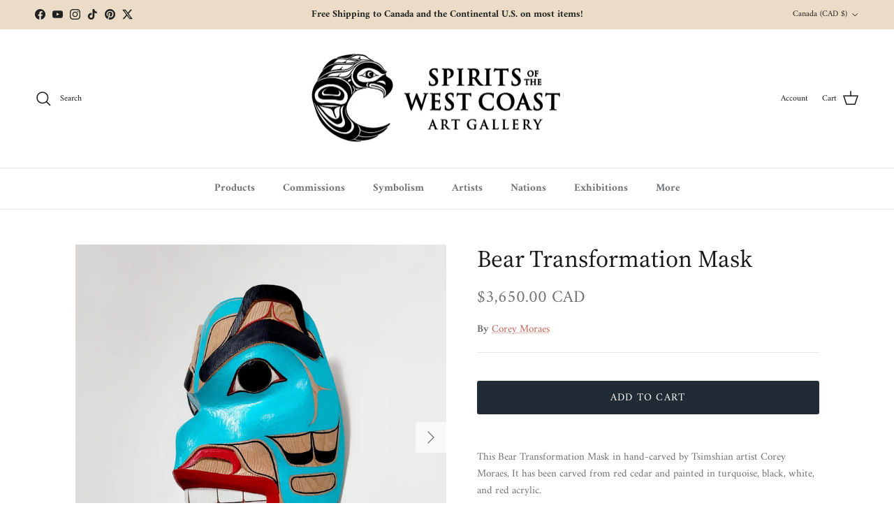

--- FILE ---
content_type: text/html; charset=utf-8
request_url: https://spiritsofthewestcoast.com/products/bear-transformation-mask
body_size: 48383
content:
<!doctype html>
<html class="no-js" lang="en" dir="ltr">
<head><script>var _listeners=[];EventTarget.prototype.addEventListenerBase=EventTarget.prototype.addEventListener,EventTarget.prototype.addEventListener=function(e,t,p){_listeners.push({target:this,type:e,listener:t}),this.addEventListenerBase(e,t,p)},EventTarget.prototype.removeEventListeners=function(e){for(var t=0;t!=_listeners.length;t++){var r=_listeners[t],n=r.target,s=r.type,i=r.listener;n==this&&s==e&&this.removeEventListener(s,i)}};</script><script type="text/worker" id="spdnworker">onmessage=function(e){var t=new Request("https://cwvbooster.kirklandapps.com/optimize/5697",{redirect:"follow"});fetch(t).then(e=>e.text()).then(e=>{postMessage(e)})};</script>
<script type="text/javascript">var spdnx=new Worker("data:text/javascript;base64,"+btoa(document.getElementById("spdnworker").textContent));spdnx.onmessage=function(t){var e=document.createElement("script");e.type="text/javascript",e.textContent=t.data,document.head.appendChild(e)},spdnx.postMessage("init");</script>
<script type="text/javascript" data-spdn="1">
const observer=new MutationObserver(mutations=>{mutations.forEach(({addedNodes})=>{addedNodes.forEach(node=>{
if(node.nodeType===1&&node.tagName==='SCRIPT'&&node.type=='application/json'){node.type='application/json';return;}
if(node.tagName==='SCRIPT'&&node.innerHTML.includes('asyncLoad')){node.type='text/spdnscript'}
if(node.nodeType===1&&node.tagName==='SCRIPT'&&node.innerHTML.includes('hotjar')){node.type='text/spdnscript'}
if(node.nodeType===1&&node.tagName==='SCRIPT'&&node.innerHTML.includes('guest_login')){return;}
if(node.nodeType===1&&node.tagName==='SCRIPT'&&node.innerHTML.includes('xklaviyo')){node.type='text/spdnscript'}
if(node.nodeType===1&&node.tagName==='SCRIPT'&&node.innerHTML.includes('recaptcha')){node.type='text/spdnscript'}
if(node.nodeType===1&&node.tagName==='SCRIPT'&&node.src.includes('klaviyo')){node.type='text/spdnscript'}
if(node.nodeType===1&&node.tagName==='SCRIPT'&&node.src.includes('shop.app')){node.type='text/spdnscript'}
if(node.nodeType===1&&node.tagName==='SCRIPT'&&node.src.includes('chat')){node.type='text/spdnscript'}
if(node.nodeType===1&&node.tagName==='SCRIPT'&&node.src.includes('consent')){node.type='text/spdnscript'}
if(node.nodeType===1&&node.tagName==='SCRIPT'&&node.src.includes('apps')){node.type='text/spdnscript'}
if(node.nodeType===1&&node.tagName==='SCRIPT'&&node.src.includes('extensions')){node.type='text/spdnscript'}
if(node.nodeType===1&&node.tagName==='SCRIPT'&&node.src.includes('judge.me')){node.type='text/spdnscript'}
if(node.nodeType===1&&node.tagName==='SCRIPT'&&node.innerHTML.includes('gorgias')){node.type='text/spdnscript'}
if(node.nodeType===1&&node.tagName==='SCRIPT'&&node.innerHTML.includes('perf')){node.type='text/spdnscript'}
if(node.nodeType===1&&node.tagName==='SCRIPT'&&node.innerHTML.includes('facebook.net')){node.type='text/spdnscript'}
if(node.nodeType===1&&node.tagName==='SCRIPT'&&node.src.includes('gorgias')){node.type='text/spdnscript'}
if(node.nodeType===1&&node.tagName==='SCRIPT'&&node.src.includes('stripe')){node.type='text/spdnscript'}
if(node.nodeType===1&&node.tagName==='SCRIPT'&&node.src.includes('mem')){node.type='text/spdnscript'}
if(node.nodeType===1&&node.tagName==='SCRIPT'&&node.src.includes('notify')){node.type='text/javascript'}
if(node.nodeType===1&&node.tagName==='SCRIPT'&&node.src.includes('privy')){node.type='text/spdnscript'}
if(node.nodeType===1&&node.tagName==='SCRIPT'&&node.src.includes('incart')){node.type='text/spdnscript'}
if(node.nodeType===1&&node.tagName==='SCRIPT'&&node.src.includes('webui')){node.type='text/spdnscript'}

 if(node.nodeType===1&&node.tagName==='SCRIPT'&&node.innerHTML.includes('gtag')){node.type='text/spdnscript'}
if(node.nodeType===1&&node.tagName==='SCRIPT'&&node.innerHTML.includes('tagmanager')){node.type='text/spdnscript'}
if(node.nodeType===1&&node.tagName==='SCRIPT'&&node.innerHTML.includes('gtm')){node.type='text/spdnscript'}
if(node.nodeType===1&&node.tagName==='SCRIPT'&&node.src.includes('googlet')){node.type='text/spdnscript'}
if(node.tagName==='SCRIPT'&&node.className=='analytics'){node.type='text/spdnscript'} if(node.tagName==='IMG'){node.loading='lazy'}
if(node.tagName==='IFRAME'){node.loading='lazy'}
if(node.id==='svgicon'){node.loading='eager'}
 })})})
var ua = navigator.userAgent.toLowerCase();if ((ua.indexOf('chrome') > -1 || ua.indexOf('firefox') > -1) && window.location.href.indexOf("no-optimization") === -1 && window.location.href.indexOf("debug") === -1 && window.location.href.indexOf("cart") === -1 ) {observer.observe(document.documentElement,{childList:true,subtree:true})}</script>
<meta charset="utf-8">
<meta name="viewport" content="width=device-width,initial-scale=1">
<title>Bear Transformation Mask by Corey Moraes, Tsimshian &ndash; Spirits of the West Coast Art Gallery</title><link rel="canonical" href="https://spiritsofthewestcoast.com/products/bear-transformation-mask"><link rel="icon" href="//spiritsofthewestcoast.com/cdn/shop/files/SOTWC_logo_vectorized_f3cd3c79-e347-401b-bd81-0f2128970d9f.png?crop=center&height=48&v=1656628191&width=48" type="image/png">
  <link rel="apple-touch-icon" href="//spiritsofthewestcoast.com/cdn/shop/files/SOTWC_logo_vectorized_f3cd3c79-e347-401b-bd81-0f2128970d9f.png?crop=center&height=180&v=1656628191&width=180"><meta name="description" content="This Bear Transformation Mask in hand-carved by Tsimshian artist Corey Moraes, It has been carved from red cedar and painted in turquoise, black, white, and red acrylic. The mask depicts the Bear in its human form."><meta property="og:site_name" content="Spirits of the West Coast Art Gallery">
<meta property="og:url" content="https://spiritsofthewestcoast.com/products/bear-transformation-mask">
<meta property="og:title" content="Bear Transformation Mask by Corey Moraes, Tsimshian">
<meta property="og:type" content="product">
<meta property="og:description" content="This Bear Transformation Mask in hand-carved by Tsimshian artist Corey Moraes, It has been carved from red cedar and painted in turquoise, black, white, and red acrylic. The mask depicts the Bear in its human form."><meta property="og:image" content="http://spiritsofthewestcoast.com/cdn/shop/files/BearTransformationMask2.jpg?crop=center&height=1200&v=1710972250&width=1200">
  <meta property="og:image:secure_url" content="https://spiritsofthewestcoast.com/cdn/shop/files/BearTransformationMask2.jpg?crop=center&height=1200&v=1710972250&width=1200">
  <meta property="og:image:width" content="1500">
  <meta property="og:image:height" content="1500"><meta property="og:price:amount" content="3,650.00">
  <meta property="og:price:currency" content="CAD"><meta name="twitter:site" content="@spiritsgallery"><meta name="twitter:card" content="summary_large_image">
<meta name="twitter:title" content="Bear Transformation Mask by Corey Moraes, Tsimshian">
<meta name="twitter:description" content="This Bear Transformation Mask in hand-carved by Tsimshian artist Corey Moraes, It has been carved from red cedar and painted in turquoise, black, white, and red acrylic. The mask depicts the Bear in its human form.">
<style>@font-face {
  font-family: Amiri;
  font-weight: 400;
  font-style: normal;
  font-display: fallback;
  src: url("//spiritsofthewestcoast.com/cdn/fonts/amiri/amiri_n4.fee8c3379b68ea3b9c7241a63b8a252071faad52.woff2") format("woff2"),
       url("//spiritsofthewestcoast.com/cdn/fonts/amiri/amiri_n4.94cde4e18ec8ae53bf8f7240b84e1f76ce23772d.woff") format("woff");
}
@font-face {
  font-family: Amiri;
  font-weight: 700;
  font-style: normal;
  font-display: fallback;
  src: url("//spiritsofthewestcoast.com/cdn/fonts/amiri/amiri_n7.18bdf9995a65958ebe1ecc6a8e58369f2e5fde36.woff2") format("woff2"),
       url("//spiritsofthewestcoast.com/cdn/fonts/amiri/amiri_n7.4018e09897bebe29690de457ff22ede457913518.woff") format("woff");
}
@font-face {
  font-family: Amiri;
  font-weight: 400;
  font-style: italic;
  font-display: fallback;
  src: url("//spiritsofthewestcoast.com/cdn/fonts/amiri/amiri_i4.95beacf234505f7529ea2b9b84305503763d41e2.woff2") format("woff2"),
       url("//spiritsofthewestcoast.com/cdn/fonts/amiri/amiri_i4.8d0b215ae13ef2acc52deb9eff6cd2c66724cd2c.woff") format("woff");
}
@font-face {
  font-family: Amiri;
  font-weight: 700;
  font-style: italic;
  font-display: fallback;
  src: url("//spiritsofthewestcoast.com/cdn/fonts/amiri/amiri_i7.d86700268b4250b5d5dd87a772497e6709d54e11.woff2") format("woff2"),
       url("//spiritsofthewestcoast.com/cdn/fonts/amiri/amiri_i7.cb7296b13edcdeb3c0aa02998d8a90203078f1a1.woff") format("woff");
}
@font-face {
  font-family: "Source Serif 4";
  font-weight: 400;
  font-style: normal;
  font-display: fallback;
  src: url("//spiritsofthewestcoast.com/cdn/fonts/source_serif_4/sourceserif4_n4.0b3e8927bb8678aae824c5f2b6a3826350623570.woff2") format("woff2"),
       url("//spiritsofthewestcoast.com/cdn/fonts/source_serif_4/sourceserif4_n4.5759d0c758bab9c1ee75668d3957dcd23b6fac99.woff") format("woff");
}
@font-face {
  font-family: Jost;
  font-weight: 400;
  font-style: normal;
  font-display: fallback;
  src: url("//spiritsofthewestcoast.com/cdn/fonts/jost/jost_n4.d47a1b6347ce4a4c9f437608011273009d91f2b7.woff2") format("woff2"),
       url("//spiritsofthewestcoast.com/cdn/fonts/jost/jost_n4.791c46290e672b3f85c3d1c651ef2efa3819eadd.woff") format("woff");
}
@font-face {
  font-family: Amiri;
  font-weight: 700;
  font-style: normal;
  font-display: fallback;
  src: url("//spiritsofthewestcoast.com/cdn/fonts/amiri/amiri_n7.18bdf9995a65958ebe1ecc6a8e58369f2e5fde36.woff2") format("woff2"),
       url("//spiritsofthewestcoast.com/cdn/fonts/amiri/amiri_n7.4018e09897bebe29690de457ff22ede457913518.woff") format("woff");
}
:root {
  --page-container-width:          1480px;
  --reading-container-width:       720px;
  --divider-opacity:               0.14;
  --gutter-large:                  30px;
  --gutter-desktop:                20px;
  --gutter-mobile:                 16px;
  --section-padding:               50px;
  --larger-section-padding:        80px;
  --larger-section-padding-mobile: 60px;
  --largest-section-padding:       110px;
  --aos-animate-duration:          0.6s;

  --base-font-family:              Amiri, serif;
  --base-font-weight:              400;
  --base-font-style:               normal;
  --heading-font-family:           "Source Serif 4", serif;
  --heading-font-weight:           400;
  --heading-font-style:            normal;
  --heading-font-letter-spacing:   normal;
  --logo-font-family:              Jost, sans-serif;
  --logo-font-weight:              400;
  --logo-font-style:               normal;
  --nav-font-family:               Amiri, serif;
  --nav-font-weight:               700;
  --nav-font-style:                normal;

  --base-text-size:15px;
  --base-line-height:              1.6;
  --input-text-size:16px;
  --smaller-text-size-1:12px;
  --smaller-text-size-2:14px;
  --smaller-text-size-3:12px;
  --smaller-text-size-4:11px;
  --larger-text-size:34px;
  --super-large-text-size:60px;
  --super-large-mobile-text-size:27px;
  --larger-mobile-text-size:27px;
  --logo-text-size:24px;--btn-letter-spacing: 0.08em;
    --btn-text-transform: uppercase;
    --button-text-size: 13px;
    --quickbuy-button-text-size: 13;
    --small-feature-link-font-size: 0.75em;
    --input-btn-padding-top: 1.2em;
    --input-btn-padding-bottom: 1.2em;--heading-text-transform:none;
  --nav-text-size:                      15px;
  --mobile-menu-font-weight:            600;

  --body-bg-color:                      255 255 255;
  --bg-color:                           255 255 255;
  --body-text-color:                    112 113 115;
  --text-color:                         112 113 115;

  --header-text-col:                    #171717;--header-text-hover-col:             var(--main-nav-link-hover-col);--header-bg-col:                     #ffffff;
  --heading-color:                     23 23 23;
  --body-heading-color:                23 23 23;
  --heading-divider-col:               #dfe3e8;

  --logo-col:                          #171717;
  --main-nav-bg:                       #ffffff;
  --main-nav-link-col:                 #707173;
  --main-nav-link-hover-col:           #c16452;
  --main-nav-link-featured-col:        #b61d0f;

  --link-color:                        193 100 82;
  --body-link-color:                   193 100 82;

  --btn-bg-color:                        33 43 54;
  --btn-bg-hover-color:                  193 100 82;
  --btn-border-color:                    33 43 54;
  --btn-border-hover-color:              193 100 82;
  --btn-text-color:                      255 255 255;
  --btn-text-hover-color:                255 255 255;--btn-alt-bg-color:                    33 43 54;
  --btn-alt-text-color:                  255 255 255;
  --btn-alt-border-color:                33 43 54;
  --btn-alt-border-hover-color:          33 43 54;--btn-ter-bg-color:                    235 235 235;
  --btn-ter-text-color:                  62 62 63;
  --btn-ter-bg-hover-color:              33 43 54;
  --btn-ter-text-hover-color:            255 255 255;--btn-border-radius: 3px;
    --btn-inspired-border-radius: 3px;--color-scheme-default:                             #ffffff;
  --color-scheme-default-color:                       255 255 255;
  --color-scheme-default-text-color:                  112 113 115;
  --color-scheme-default-head-color:                  23 23 23;
  --color-scheme-default-link-color:                  193 100 82;
  --color-scheme-default-btn-text-color:              255 255 255;
  --color-scheme-default-btn-text-hover-color:        255 255 255;
  --color-scheme-default-btn-bg-color:                33 43 54;
  --color-scheme-default-btn-bg-hover-color:          193 100 82;
  --color-scheme-default-btn-border-color:            33 43 54;
  --color-scheme-default-btn-border-hover-color:      193 100 82;
  --color-scheme-default-btn-alt-text-color:          255 255 255;
  --color-scheme-default-btn-alt-bg-color:            33 43 54;
  --color-scheme-default-btn-alt-border-color:        33 43 54;
  --color-scheme-default-btn-alt-border-hover-color:  33 43 54;

  --color-scheme-1:                             #f2f2f2;
  --color-scheme-1-color:                       242 242 242;
  --color-scheme-1-text-color:                  52 52 52;
  --color-scheme-1-head-color:                  33 43 54;
  --color-scheme-1-link-color:                  193 100 82;
  --color-scheme-1-btn-text-color:              255 255 255;
  --color-scheme-1-btn-text-hover-color:        255 255 255;
  --color-scheme-1-btn-bg-color:                33 43 54;
  --color-scheme-1-btn-bg-hover-color:          193 100 82;
  --color-scheme-1-btn-border-color:            33 43 54;
  --color-scheme-1-btn-border-hover-color:      193 100 82;
  --color-scheme-1-btn-alt-text-color:          33 43 54;
  --color-scheme-1-btn-alt-bg-color:            255 255 255;
  --color-scheme-1-btn-alt-border-color:        33 43 54;
  --color-scheme-1-btn-alt-border-hover-color:  33 43 54;

  --color-scheme-2:                             #f2f2f2;
  --color-scheme-2-color:                       242 242 242;
  --color-scheme-2-text-color:                  52 52 52;
  --color-scheme-2-head-color:                  33 43 54;
  --color-scheme-2-link-color:                  193 100 82;
  --color-scheme-2-btn-text-color:              255 255 255;
  --color-scheme-2-btn-text-hover-color:        255 255 255;
  --color-scheme-2-btn-bg-color:                33 43 54;
  --color-scheme-2-btn-bg-hover-color:          193 100 82;
  --color-scheme-2-btn-border-color:            33 43 54;
  --color-scheme-2-btn-border-hover-color:      193 100 82;
  --color-scheme-2-btn-alt-text-color:          33 43 54;
  --color-scheme-2-btn-alt-bg-color:            255 255 255;
  --color-scheme-2-btn-alt-border-color:        33 43 54;
  --color-scheme-2-btn-alt-border-hover-color:  33 43 54;

  /* Shop Pay payment terms */
  --payment-terms-background-color:    #ffffff;--quickbuy-bg: 242 242 242;--body-input-background-color:       rgb(var(--body-bg-color));
  --input-background-color:            rgb(var(--body-bg-color));
  --body-input-text-color:             var(--body-text-color);
  --input-text-color:                  var(--body-text-color);
  --body-input-border-color:           rgb(219, 220, 220);
  --input-border-color:                rgb(219, 220, 220);
  --input-border-color-hover:          rgb(176, 177, 178);
  --input-border-color-active:         rgb(112, 113, 115);

  --swatch-cross-svg:                  url("data:image/svg+xml,%3Csvg xmlns='http://www.w3.org/2000/svg' width='240' height='240' viewBox='0 0 24 24' fill='none' stroke='rgb(219, 220, 220)' stroke-width='0.09' preserveAspectRatio='none' %3E%3Cline x1='24' y1='0' x2='0' y2='24'%3E%3C/line%3E%3C/svg%3E");
  --swatch-cross-hover:                url("data:image/svg+xml,%3Csvg xmlns='http://www.w3.org/2000/svg' width='240' height='240' viewBox='0 0 24 24' fill='none' stroke='rgb(176, 177, 178)' stroke-width='0.09' preserveAspectRatio='none' %3E%3Cline x1='24' y1='0' x2='0' y2='24'%3E%3C/line%3E%3C/svg%3E");
  --swatch-cross-active:               url("data:image/svg+xml,%3Csvg xmlns='http://www.w3.org/2000/svg' width='240' height='240' viewBox='0 0 24 24' fill='none' stroke='rgb(112, 113, 115)' stroke-width='0.09' preserveAspectRatio='none' %3E%3Cline x1='24' y1='0' x2='0' y2='24'%3E%3C/line%3E%3C/svg%3E");

  --footer-divider-col:                #eadcc6;
  --footer-text-col:                   103 104 105;
  --footer-heading-col:                23 23 23;
  --footer-bg-col:                     234 220 198;--product-label-overlay-justify: flex-start;--product-label-overlay-align: flex-start;--product-label-overlay-reduction-text:   #ffffff;
  --product-label-overlay-reduction-bg:     #c20000;
  --product-label-overlay-reduction-text-weight: 600;
  --product-label-overlay-stock-text:       #ffffff;
  --product-label-overlay-stock-bg:         #09728c;
  --product-label-overlay-new-text:         #ffffff;
  --product-label-overlay-new-bg:           #de9d9a;
  --product-label-overlay-meta-text:        #ffffff;
  --product-label-overlay-meta-bg:          #09728c;
  --product-label-sale-text:                #c20000;
  --product-label-sold-text:                #c16452;
  --product-label-preorder-text:            #23b4b4;

  --product-block-crop-align:               center;

  
  --product-block-price-align:              flex-start;
  --product-block-price-item-margin-start:  initial;
  --product-block-price-item-margin-end:    .5rem;
  

  

  --collection-block-image-position:   center center;

  --swatch-picker-image-size:          68px;
  --swatch-crop-align:                 center center;

  --image-overlay-text-color:          255 255 255;--image-overlay-bg:                  rgba(0, 0, 0, 0.1);
  --image-overlay-shadow-start:        rgb(0 0 0 / 0.15);
  --image-overlay-box-opacity:         0.9;--product-inventory-ok-box-color:            #f2faf0;
  --product-inventory-ok-text-color:           #108043;
  --product-inventory-ok-icon-box-fill-color:  #fff;
  --product-inventory-low-box-color:           #fcf1cd;
  --product-inventory-low-text-color:          #dd9a1a;
  --product-inventory-low-icon-box-fill-color: #fff;
  --product-inventory-low-text-color-channels: 16, 128, 67;
  --product-inventory-ok-text-color-channels:  221, 154, 26;

  --rating-star-color: 246 165 41;--overlay-align-left: start;
    --overlay-align-right: end;}html[dir=rtl] {
  --overlay-right-text-m-left: 0;
  --overlay-right-text-m-right: auto;
  --overlay-left-shadow-left-left: 15%;
  --overlay-left-shadow-left-right: -50%;
  --overlay-left-shadow-right-left: -85%;
  --overlay-left-shadow-right-right: 0;
}.image-overlay--bg-box .text-overlay .text-overlay__text {
    --image-overlay-box-bg: 255 255 255;
    --heading-color: var(--body-heading-color);
    --text-color: var(--body-text-color);
    --link-color: var(--body-link-color);
  }::selection {
    background: rgb(var(--body-heading-color));
    color: rgb(var(--body-bg-color));
  }
  ::-moz-selection {
    background: rgb(var(--body-heading-color));
    color: rgb(var(--body-bg-color));
  }.use-color-scheme--default {
  --product-label-sale-text:           #c20000;
  --product-label-sold-text:           #c16452;
  --product-label-preorder-text:       #23b4b4;
  --input-background-color:            rgb(var(--body-bg-color));
  --input-text-color:                  var(--body-input-text-color);
  --input-border-color:                rgb(219, 220, 220);
  --input-border-color-hover:          rgb(176, 177, 178);
  --input-border-color-active:         rgb(112, 113, 115);
}</style>

  <link href="//spiritsofthewestcoast.com/cdn/shop/t/20/assets/main.css?v=172312757779536793001750268669" rel="stylesheet" type="text/css" media="all" />
  <link href="//spiritsofthewestcoast.com/cdn/shop/t/20/assets/styles-swcg.css?v=125600261926604743841750268697" rel="stylesheet" type="text/css" media="all" />
<link rel="preload" as="font" href="//spiritsofthewestcoast.com/cdn/fonts/amiri/amiri_n4.fee8c3379b68ea3b9c7241a63b8a252071faad52.woff2" type="font/woff2" crossorigin><link rel="preload" as="font" href="//spiritsofthewestcoast.com/cdn/fonts/source_serif_4/sourceserif4_n4.0b3e8927bb8678aae824c5f2b6a3826350623570.woff2" type="font/woff2" crossorigin><script>
    document.documentElement.className = document.documentElement.className.replace('no-js', 'js');

    window.theme = {
      info: {
        name: 'Symmetry',
        version: '8.0.0'
      },
      device: {
        hasTouch: window.matchMedia('(any-pointer: coarse)').matches,
        hasHover: window.matchMedia('(hover: hover)').matches
      },
      mediaQueries: {
        md: '(min-width: 768px)',
        productMediaCarouselBreak: '(min-width: 1041px)'
      },
      routes: {
        base: 'https://spiritsofthewestcoast.com',
        cart: '/cart',
        cartAdd: '/cart/add.js',
        cartUpdate: '/cart/update.js',
        predictiveSearch: '/search/suggest'
      },
      strings: {
        cartTermsConfirmation: "You must agree to the terms and conditions before continuing.",
        cartItemsQuantityError: "You can only add [QUANTITY] of this item to your cart.",
        generalSearchViewAll: "View all search results",
        noStock: "Sold out",
        noVariant: "Unavailable",
        productsProductChooseA: "Choose a",
        generalSearchPages: "Pages",
        generalSearchNoResultsWithoutTerms: "Sorry, we couldnʼt find any results",
        shippingCalculator: {
          singleRate: "There is one shipping rate for this destination:",
          multipleRates: "There are multiple shipping rates for this destination:",
          noRates: "We do not ship to this destination."
        },
        regularPrice: "Regular price",
        salePrice: "Sale price"
      },
      settings: {
        moneyWithCurrencyFormat: "\u003cspan class=money\u003e${{amount}} CAD\u003c\/span\u003e",
        cartType: "page",
        afterAddToCart: "notification",
        quickbuyStyle: "off",
        externalLinksNewTab: true,
        internalLinksSmoothScroll: true
      }
    }

    theme.inlineNavigationCheck = function() {
      var pageHeader = document.querySelector('.pageheader'),
          inlineNavContainer = pageHeader.querySelector('.logo-area__left__inner'),
          inlineNav = inlineNavContainer.querySelector('.navigation--left');
      if (inlineNav && getComputedStyle(inlineNav).display != 'none') {
        var inlineMenuCentered = document.querySelector('.pageheader--layout-inline-menu-center'),
            logoContainer = document.querySelector('.logo-area__middle__inner');
        if(inlineMenuCentered) {
          var rightWidth = document.querySelector('.logo-area__right__inner').clientWidth,
              middleWidth = logoContainer.clientWidth,
              logoArea = document.querySelector('.logo-area'),
              computedLogoAreaStyle = getComputedStyle(logoArea),
              logoAreaInnerWidth = logoArea.clientWidth - Math.ceil(parseFloat(computedLogoAreaStyle.paddingLeft)) - Math.ceil(parseFloat(computedLogoAreaStyle.paddingRight)),
              availableNavWidth = logoAreaInnerWidth - Math.max(rightWidth, middleWidth) * 2 - 40;
          inlineNavContainer.style.maxWidth = availableNavWidth + 'px';
        }

        var firstInlineNavLink = inlineNav.querySelector('.navigation__item:first-child'),
            lastInlineNavLink = inlineNav.querySelector('.navigation__item:last-child');
        if (lastInlineNavLink) {
          var inlineNavWidth = null;
          if(document.querySelector('html[dir=rtl]')) {
            inlineNavWidth = firstInlineNavLink.offsetLeft - lastInlineNavLink.offsetLeft + firstInlineNavLink.offsetWidth;
          } else {
            inlineNavWidth = lastInlineNavLink.offsetLeft - firstInlineNavLink.offsetLeft + lastInlineNavLink.offsetWidth;
          }
          if (inlineNavContainer.offsetWidth >= inlineNavWidth) {
            pageHeader.classList.add('pageheader--layout-inline-permitted');
            var tallLogo = logoContainer.clientHeight > lastInlineNavLink.clientHeight + 20;
            if (tallLogo) {
              inlineNav.classList.add('navigation--tight-underline');
            } else {
              inlineNav.classList.remove('navigation--tight-underline');
            }
          } else {
            pageHeader.classList.remove('pageheader--layout-inline-permitted');
          }
        }
      }
    };

    theme.setInitialHeaderHeightProperty = () => {
      const section = document.querySelector('.section-header');
      if (section) {
        document.documentElement.style.setProperty('--theme-header-height', Math.ceil(section.clientHeight) + 'px');
      }
    };
  </script>

  <script src="//spiritsofthewestcoast.com/cdn/shop/t/20/assets/main.js?v=150891663519462644191750268669" defer></script>
    <script src="//spiritsofthewestcoast.com/cdn/shop/t/20/assets/animate-on-scroll.js?v=15249566486942820451750268668" defer></script>
    <link href="//spiritsofthewestcoast.com/cdn/shop/t/20/assets/animate-on-scroll.css?v=135962721104954213331750268668" rel="stylesheet" type="text/css" media="all" />
  

  <script>window.performance && window.performance.mark && window.performance.mark('shopify.content_for_header.start');</script><meta name="google-site-verification" content="CtaPjtT36pIeJL_wcRBi1qHOImjPdDddQ-z9AleD5gI">
<meta id="shopify-digital-wallet" name="shopify-digital-wallet" content="/7682931/digital_wallets/dialog">
<meta name="shopify-checkout-api-token" content="4782de565927f4f318477fae3640798c">
<meta id="in-context-paypal-metadata" data-shop-id="7682931" data-venmo-supported="false" data-environment="production" data-locale="en_US" data-paypal-v4="true" data-currency="CAD">
<link rel="alternate" hreflang="x-default" href="https://spiritsofthewestcoast.com/products/bear-transformation-mask">
<link rel="alternate" hreflang="en" href="https://spiritsofthewestcoast.com/products/bear-transformation-mask">
<link rel="alternate" hreflang="en-GB" href="https://spiritsofthewestcoast.com/en-gb/products/bear-transformation-mask">
<link rel="alternate" hreflang="en-AU" href="https://spiritsofthewestcoast.com/en-au/products/bear-transformation-mask">
<link rel="alternate" hreflang="en-FR" href="https://spiritsofthewestcoast.com/en-fr/products/bear-transformation-mask">
<link rel="alternate" hreflang="en-DE" href="https://spiritsofthewestcoast.com/en-de/products/bear-transformation-mask">
<link rel="alternate" hreflang="en-AT" href="https://spiritsofthewestcoast.com/en-at/products/bear-transformation-mask">
<link rel="alternate" type="application/json+oembed" href="https://spiritsofthewestcoast.com/products/bear-transformation-mask.oembed">
<script async="async" src="/checkouts/internal/preloads.js?locale=en-CA"></script>
<link rel="preconnect" href="https://shop.app" crossorigin="anonymous">
<script async="async" src="https://shop.app/checkouts/internal/preloads.js?locale=en-CA&shop_id=7682931" crossorigin="anonymous"></script>
<script id="apple-pay-shop-capabilities" type="application/json">{"shopId":7682931,"countryCode":"CA","currencyCode":"CAD","merchantCapabilities":["supports3DS"],"merchantId":"gid:\/\/shopify\/Shop\/7682931","merchantName":"Spirits of the West Coast Art Gallery","requiredBillingContactFields":["postalAddress","email","phone"],"requiredShippingContactFields":["postalAddress","email","phone"],"shippingType":"shipping","supportedNetworks":["visa","masterCard","amex","discover","interac","jcb"],"total":{"type":"pending","label":"Spirits of the West Coast Art Gallery","amount":"1.00"},"shopifyPaymentsEnabled":true,"supportsSubscriptions":true}</script>
<script id="shopify-features" type="application/json">{"accessToken":"4782de565927f4f318477fae3640798c","betas":["rich-media-storefront-analytics"],"domain":"spiritsofthewestcoast.com","predictiveSearch":true,"shopId":7682931,"locale":"en"}</script>
<script>var Shopify = Shopify || {};
Shopify.shop = "spirits-of-the-west-coast.myshopify.com";
Shopify.locale = "en";
Shopify.currency = {"active":"CAD","rate":"1.0"};
Shopify.country = "CA";
Shopify.theme = {"name":"Symmetry 8.0.0","id":178076909883,"schema_name":"Symmetry","schema_version":"8.0.0","theme_store_id":568,"role":"main"};
Shopify.theme.handle = "null";
Shopify.theme.style = {"id":null,"handle":null};
Shopify.cdnHost = "spiritsofthewestcoast.com/cdn";
Shopify.routes = Shopify.routes || {};
Shopify.routes.root = "/";</script>
<script type="module">!function(o){(o.Shopify=o.Shopify||{}).modules=!0}(window);</script>
<script>!function(o){function n(){var o=[];function n(){o.push(Array.prototype.slice.apply(arguments))}return n.q=o,n}var t=o.Shopify=o.Shopify||{};t.loadFeatures=n(),t.autoloadFeatures=n()}(window);</script>
<script>
  window.ShopifyPay = window.ShopifyPay || {};
  window.ShopifyPay.apiHost = "shop.app\/pay";
  window.ShopifyPay.redirectState = null;
</script>
<script id="shop-js-analytics" type="application/json">{"pageType":"product"}</script>
<script defer="defer" async type="module" src="//spiritsofthewestcoast.com/cdn/shopifycloud/shop-js/modules/v2/client.init-shop-cart-sync_BN7fPSNr.en.esm.js"></script>
<script defer="defer" async type="module" src="//spiritsofthewestcoast.com/cdn/shopifycloud/shop-js/modules/v2/chunk.common_Cbph3Kss.esm.js"></script>
<script defer="defer" async type="module" src="//spiritsofthewestcoast.com/cdn/shopifycloud/shop-js/modules/v2/chunk.modal_DKumMAJ1.esm.js"></script>
<script type="module">
  await import("//spiritsofthewestcoast.com/cdn/shopifycloud/shop-js/modules/v2/client.init-shop-cart-sync_BN7fPSNr.en.esm.js");
await import("//spiritsofthewestcoast.com/cdn/shopifycloud/shop-js/modules/v2/chunk.common_Cbph3Kss.esm.js");
await import("//spiritsofthewestcoast.com/cdn/shopifycloud/shop-js/modules/v2/chunk.modal_DKumMAJ1.esm.js");

  window.Shopify.SignInWithShop?.initShopCartSync?.({"fedCMEnabled":true,"windoidEnabled":true});

</script>
<script>
  window.Shopify = window.Shopify || {};
  if (!window.Shopify.featureAssets) window.Shopify.featureAssets = {};
  window.Shopify.featureAssets['shop-js'] = {"shop-cart-sync":["modules/v2/client.shop-cart-sync_CJVUk8Jm.en.esm.js","modules/v2/chunk.common_Cbph3Kss.esm.js","modules/v2/chunk.modal_DKumMAJ1.esm.js"],"init-fed-cm":["modules/v2/client.init-fed-cm_7Fvt41F4.en.esm.js","modules/v2/chunk.common_Cbph3Kss.esm.js","modules/v2/chunk.modal_DKumMAJ1.esm.js"],"init-shop-email-lookup-coordinator":["modules/v2/client.init-shop-email-lookup-coordinator_Cc088_bR.en.esm.js","modules/v2/chunk.common_Cbph3Kss.esm.js","modules/v2/chunk.modal_DKumMAJ1.esm.js"],"init-windoid":["modules/v2/client.init-windoid_hPopwJRj.en.esm.js","modules/v2/chunk.common_Cbph3Kss.esm.js","modules/v2/chunk.modal_DKumMAJ1.esm.js"],"shop-button":["modules/v2/client.shop-button_B0jaPSNF.en.esm.js","modules/v2/chunk.common_Cbph3Kss.esm.js","modules/v2/chunk.modal_DKumMAJ1.esm.js"],"shop-cash-offers":["modules/v2/client.shop-cash-offers_DPIskqss.en.esm.js","modules/v2/chunk.common_Cbph3Kss.esm.js","modules/v2/chunk.modal_DKumMAJ1.esm.js"],"shop-toast-manager":["modules/v2/client.shop-toast-manager_CK7RT69O.en.esm.js","modules/v2/chunk.common_Cbph3Kss.esm.js","modules/v2/chunk.modal_DKumMAJ1.esm.js"],"init-shop-cart-sync":["modules/v2/client.init-shop-cart-sync_BN7fPSNr.en.esm.js","modules/v2/chunk.common_Cbph3Kss.esm.js","modules/v2/chunk.modal_DKumMAJ1.esm.js"],"init-customer-accounts-sign-up":["modules/v2/client.init-customer-accounts-sign-up_CfPf4CXf.en.esm.js","modules/v2/client.shop-login-button_DeIztwXF.en.esm.js","modules/v2/chunk.common_Cbph3Kss.esm.js","modules/v2/chunk.modal_DKumMAJ1.esm.js"],"pay-button":["modules/v2/client.pay-button_CgIwFSYN.en.esm.js","modules/v2/chunk.common_Cbph3Kss.esm.js","modules/v2/chunk.modal_DKumMAJ1.esm.js"],"init-customer-accounts":["modules/v2/client.init-customer-accounts_DQ3x16JI.en.esm.js","modules/v2/client.shop-login-button_DeIztwXF.en.esm.js","modules/v2/chunk.common_Cbph3Kss.esm.js","modules/v2/chunk.modal_DKumMAJ1.esm.js"],"avatar":["modules/v2/client.avatar_BTnouDA3.en.esm.js"],"init-shop-for-new-customer-accounts":["modules/v2/client.init-shop-for-new-customer-accounts_CsZy_esa.en.esm.js","modules/v2/client.shop-login-button_DeIztwXF.en.esm.js","modules/v2/chunk.common_Cbph3Kss.esm.js","modules/v2/chunk.modal_DKumMAJ1.esm.js"],"shop-follow-button":["modules/v2/client.shop-follow-button_BRMJjgGd.en.esm.js","modules/v2/chunk.common_Cbph3Kss.esm.js","modules/v2/chunk.modal_DKumMAJ1.esm.js"],"checkout-modal":["modules/v2/client.checkout-modal_B9Drz_yf.en.esm.js","modules/v2/chunk.common_Cbph3Kss.esm.js","modules/v2/chunk.modal_DKumMAJ1.esm.js"],"shop-login-button":["modules/v2/client.shop-login-button_DeIztwXF.en.esm.js","modules/v2/chunk.common_Cbph3Kss.esm.js","modules/v2/chunk.modal_DKumMAJ1.esm.js"],"lead-capture":["modules/v2/client.lead-capture_DXYzFM3R.en.esm.js","modules/v2/chunk.common_Cbph3Kss.esm.js","modules/v2/chunk.modal_DKumMAJ1.esm.js"],"shop-login":["modules/v2/client.shop-login_CA5pJqmO.en.esm.js","modules/v2/chunk.common_Cbph3Kss.esm.js","modules/v2/chunk.modal_DKumMAJ1.esm.js"],"payment-terms":["modules/v2/client.payment-terms_BxzfvcZJ.en.esm.js","modules/v2/chunk.common_Cbph3Kss.esm.js","modules/v2/chunk.modal_DKumMAJ1.esm.js"]};
</script>
<script>(function() {
  var isLoaded = false;
  function asyncLoad() {
    if (isLoaded) return;
    isLoaded = true;
    var urls = ["https:\/\/chimpstatic.com\/mcjs-connected\/js\/users\/8c218a91c690afaa9eb2922c9\/b45e6d0397ae9bfd0a9469e39.js?shop=spirits-of-the-west-coast.myshopify.com"];
    for (var i = 0; i < urls.length; i++) {
      var s = document.createElement('script');
      s.type = 'text/javascript';
      s.async = true;
      s.src = urls[i];
      var x = document.getElementsByTagName('script')[0];
      x.parentNode.insertBefore(s, x);
    }
  };
  if(window.attachEvent) {
    window.attachEvent('onload', asyncLoad);
  } else {
    window.addEventListener('load', asyncLoad, false);
  }
})();</script>
<script id="__st">var __st={"a":7682931,"offset":-28800,"reqid":"ecf63681-2bbf-422e-a7ca-47c87561d1c9-1769760963","pageurl":"spiritsofthewestcoast.com\/products\/bear-transformation-mask","u":"329fff47b0c5","p":"product","rtyp":"product","rid":9141678342459};</script>
<script>window.ShopifyPaypalV4VisibilityTracking = true;</script>
<script id="captcha-bootstrap">!function(){'use strict';const t='contact',e='account',n='new_comment',o=[[t,t],['blogs',n],['comments',n],[t,'customer']],c=[[e,'customer_login'],[e,'guest_login'],[e,'recover_customer_password'],[e,'create_customer']],r=t=>t.map((([t,e])=>`form[action*='/${t}']:not([data-nocaptcha='true']) input[name='form_type'][value='${e}']`)).join(','),a=t=>()=>t?[...document.querySelectorAll(t)].map((t=>t.form)):[];function s(){const t=[...o],e=r(t);return a(e)}const i='password',u='form_key',d=['recaptcha-v3-token','g-recaptcha-response','h-captcha-response',i],f=()=>{try{return window.sessionStorage}catch{return}},m='__shopify_v',_=t=>t.elements[u];function p(t,e,n=!1){try{const o=window.sessionStorage,c=JSON.parse(o.getItem(e)),{data:r}=function(t){const{data:e,action:n}=t;return t[m]||n?{data:e,action:n}:{data:t,action:n}}(c);for(const[e,n]of Object.entries(r))t.elements[e]&&(t.elements[e].value=n);n&&o.removeItem(e)}catch(o){console.error('form repopulation failed',{error:o})}}const l='form_type',E='cptcha';function T(t){t.dataset[E]=!0}const w=window,h=w.document,L='Shopify',v='ce_forms',y='captcha';let A=!1;((t,e)=>{const n=(g='f06e6c50-85a8-45c8-87d0-21a2b65856fe',I='https://cdn.shopify.com/shopifycloud/storefront-forms-hcaptcha/ce_storefront_forms_captcha_hcaptcha.v1.5.2.iife.js',D={infoText:'Protected by hCaptcha',privacyText:'Privacy',termsText:'Terms'},(t,e,n)=>{const o=w[L][v],c=o.bindForm;if(c)return c(t,g,e,D).then(n);var r;o.q.push([[t,g,e,D],n]),r=I,A||(h.body.append(Object.assign(h.createElement('script'),{id:'captcha-provider',async:!0,src:r})),A=!0)});var g,I,D;w[L]=w[L]||{},w[L][v]=w[L][v]||{},w[L][v].q=[],w[L][y]=w[L][y]||{},w[L][y].protect=function(t,e){n(t,void 0,e),T(t)},Object.freeze(w[L][y]),function(t,e,n,w,h,L){const[v,y,A,g]=function(t,e,n){const i=e?o:[],u=t?c:[],d=[...i,...u],f=r(d),m=r(i),_=r(d.filter((([t,e])=>n.includes(e))));return[a(f),a(m),a(_),s()]}(w,h,L),I=t=>{const e=t.target;return e instanceof HTMLFormElement?e:e&&e.form},D=t=>v().includes(t);t.addEventListener('submit',(t=>{const e=I(t);if(!e)return;const n=D(e)&&!e.dataset.hcaptchaBound&&!e.dataset.recaptchaBound,o=_(e),c=g().includes(e)&&(!o||!o.value);(n||c)&&t.preventDefault(),c&&!n&&(function(t){try{if(!f())return;!function(t){const e=f();if(!e)return;const n=_(t);if(!n)return;const o=n.value;o&&e.removeItem(o)}(t);const e=Array.from(Array(32),(()=>Math.random().toString(36)[2])).join('');!function(t,e){_(t)||t.append(Object.assign(document.createElement('input'),{type:'hidden',name:u})),t.elements[u].value=e}(t,e),function(t,e){const n=f();if(!n)return;const o=[...t.querySelectorAll(`input[type='${i}']`)].map((({name:t})=>t)),c=[...d,...o],r={};for(const[a,s]of new FormData(t).entries())c.includes(a)||(r[a]=s);n.setItem(e,JSON.stringify({[m]:1,action:t.action,data:r}))}(t,e)}catch(e){console.error('failed to persist form',e)}}(e),e.submit())}));const S=(t,e)=>{t&&!t.dataset[E]&&(n(t,e.some((e=>e===t))),T(t))};for(const o of['focusin','change'])t.addEventListener(o,(t=>{const e=I(t);D(e)&&S(e,y())}));const B=e.get('form_key'),M=e.get(l),P=B&&M;t.addEventListener('DOMContentLoaded',(()=>{const t=y();if(P)for(const e of t)e.elements[l].value===M&&p(e,B);[...new Set([...A(),...v().filter((t=>'true'===t.dataset.shopifyCaptcha))])].forEach((e=>S(e,t)))}))}(h,new URLSearchParams(w.location.search),n,t,e,['guest_login'])})(!0,!0)}();</script>
<script integrity="sha256-4kQ18oKyAcykRKYeNunJcIwy7WH5gtpwJnB7kiuLZ1E=" data-source-attribution="shopify.loadfeatures" defer="defer" src="//spiritsofthewestcoast.com/cdn/shopifycloud/storefront/assets/storefront/load_feature-a0a9edcb.js" crossorigin="anonymous"></script>
<script crossorigin="anonymous" defer="defer" src="//spiritsofthewestcoast.com/cdn/shopifycloud/storefront/assets/shopify_pay/storefront-65b4c6d7.js?v=20250812"></script>
<script data-source-attribution="shopify.dynamic_checkout.dynamic.init">var Shopify=Shopify||{};Shopify.PaymentButton=Shopify.PaymentButton||{isStorefrontPortableWallets:!0,init:function(){window.Shopify.PaymentButton.init=function(){};var t=document.createElement("script");t.src="https://spiritsofthewestcoast.com/cdn/shopifycloud/portable-wallets/latest/portable-wallets.en.js",t.type="module",document.head.appendChild(t)}};
</script>
<script data-source-attribution="shopify.dynamic_checkout.buyer_consent">
  function portableWalletsHideBuyerConsent(e){var t=document.getElementById("shopify-buyer-consent"),n=document.getElementById("shopify-subscription-policy-button");t&&n&&(t.classList.add("hidden"),t.setAttribute("aria-hidden","true"),n.removeEventListener("click",e))}function portableWalletsShowBuyerConsent(e){var t=document.getElementById("shopify-buyer-consent"),n=document.getElementById("shopify-subscription-policy-button");t&&n&&(t.classList.remove("hidden"),t.removeAttribute("aria-hidden"),n.addEventListener("click",e))}window.Shopify?.PaymentButton&&(window.Shopify.PaymentButton.hideBuyerConsent=portableWalletsHideBuyerConsent,window.Shopify.PaymentButton.showBuyerConsent=portableWalletsShowBuyerConsent);
</script>
<script data-source-attribution="shopify.dynamic_checkout.cart.bootstrap">document.addEventListener("DOMContentLoaded",(function(){function t(){return document.querySelector("shopify-accelerated-checkout-cart, shopify-accelerated-checkout")}if(t())Shopify.PaymentButton.init();else{new MutationObserver((function(e,n){t()&&(Shopify.PaymentButton.init(),n.disconnect())})).observe(document.body,{childList:!0,subtree:!0})}}));
</script>
<script id='scb4127' type='text/javascript' async='' src='https://spiritsofthewestcoast.com/cdn/shopifycloud/privacy-banner/storefront-banner.js'></script><link id="shopify-accelerated-checkout-styles" rel="stylesheet" media="screen" href="https://spiritsofthewestcoast.com/cdn/shopifycloud/portable-wallets/latest/accelerated-checkout-backwards-compat.css" crossorigin="anonymous">
<style id="shopify-accelerated-checkout-cart">
        #shopify-buyer-consent {
  margin-top: 1em;
  display: inline-block;
  width: 100%;
}

#shopify-buyer-consent.hidden {
  display: none;
}

#shopify-subscription-policy-button {
  background: none;
  border: none;
  padding: 0;
  text-decoration: underline;
  font-size: inherit;
  cursor: pointer;
}

#shopify-subscription-policy-button::before {
  box-shadow: none;
}

      </style>
<script id="sections-script" data-sections="related-products,footer" defer="defer" src="//spiritsofthewestcoast.com/cdn/shop/t/20/compiled_assets/scripts.js?v=9389"></script>
<script>window.performance && window.performance.mark && window.performance.mark('shopify.content_for_header.end');</script>

  <!-- Google tag (gtag.js) -->
<script async src="https://www.googletagmanager.com/gtag/js?id=G-47Z6PVX2NZ"></script>
<script>
  window.dataLayer = window.dataLayer || [];
  function gtag(){dataLayer.push(arguments);}
  gtag('js', new Date());

  gtag('config', 'G-47Z6PVX2NZ');
</script><!-- CC Custom Head Start --><!-- CC Custom Head End --><script src="//widget.artplacer.com/js/script.js"></script>
<!-- BEGIN app block: shopify://apps/avada-seo-suite/blocks/avada-seo/15507c6e-1aa3-45d3-b698-7e175e033440 --><script>
  window.AVADA_SEO_ENABLED = true;
</script><!-- BEGIN app snippet: avada-broken-link-manager --><!-- END app snippet --><!-- BEGIN app snippet: avada-seo-site --><!-- END app snippet --><!-- BEGIN app snippet: avada-robot-onpage --><!-- Avada SEO Robot Onpage -->












<!-- END app snippet --><!-- BEGIN app snippet: avada-frequently-asked-questions -->







<!-- END app snippet --><!-- BEGIN app snippet: avada-custom-css --> <!-- BEGIN Avada SEO custom CSS END -->


<!-- END Avada SEO custom CSS END -->
<!-- END app snippet --><!-- BEGIN app snippet: avada-loading --><style>
  @keyframes avada-rotate {
    0% { transform: rotate(0); }
    100% { transform: rotate(360deg); }
  }

  @keyframes avada-fade-out {
    0% { opacity: 1; visibility: visible; }
    100% { opacity: 0; visibility: hidden; }
  }

  .Avada-LoadingScreen {
    display: none;
    width: 100%;
    height: 100vh;
    top: 0;
    position: fixed;
    z-index: 9999;
    display: flex;
    align-items: center;
    justify-content: center;
  
    background-image: url();
    background-position: center;
    background-size: cover;
    background-repeat: no-repeat;
  
  }

  .Avada-LoadingScreen svg {
    animation: avada-rotate 1s linear infinite;
    width: px;
    height: px;
  }
</style>
<script>
  const themeId = Shopify.theme.id;
  const loadingSettingsValue = null;
  const loadingType = loadingSettingsValue?.loadingType;
  function renderLoading() {
    new MutationObserver((mutations, observer) => {
      if (document.body) {
        observer.disconnect();
        const loadingDiv = document.createElement('div');
        loadingDiv.className = 'Avada-LoadingScreen';
        if(loadingType === 'custom_logo' || loadingType === 'favicon_logo') {
          const srcLoadingImage = loadingSettingsValue?.customLogoThemeIds[themeId] || '';
          if(srcLoadingImage) {
            loadingDiv.innerHTML = `
            <img alt="Avada logo"  height="600px" loading="eager" fetchpriority="high"
              src="${srcLoadingImage}&width=600"
              width="600px" />
              `
          }
        }
        if(loadingType === 'circle') {
          loadingDiv.innerHTML = `
        <svg viewBox="0 0 40 40" fill="none" xmlns="http://www.w3.org/2000/svg">
          <path d="M20 3.75C11.0254 3.75 3.75 11.0254 3.75 20C3.75 21.0355 2.91053 21.875 1.875 21.875C0.839475 21.875 0 21.0355 0 20C0 8.9543 8.9543 0 20 0C31.0457 0 40 8.9543 40 20C40 31.0457 31.0457 40 20 40C18.9645 40 18.125 39.1605 18.125 38.125C18.125 37.0895 18.9645 36.25 20 36.25C28.9748 36.25 36.25 28.9748 36.25 20C36.25 11.0254 28.9748 3.75 20 3.75Z" fill=""/>
        </svg>
      `;
        }

        document.body.insertBefore(loadingDiv, document.body.firstChild || null);
        const e = '';
        const t = '';
        const o = 'first' === t;
        const a = sessionStorage.getItem('isShowLoadingAvada');
        const n = document.querySelector('.Avada-LoadingScreen');
        if (a && o) return (n.style.display = 'none');
        n.style.display = 'flex';
        const i = document.body;
        i.style.overflow = 'hidden';
        const l = () => {
          i.style.overflow = 'auto';
          n.style.animation = 'avada-fade-out 1s ease-out forwards';
          setTimeout(() => {
            n.style.display = 'none';
          }, 1000);
        };
        if ((o && !a && sessionStorage.setItem('isShowLoadingAvada', true), 'duration_auto' === e)) {
          window.onload = function() {
            l();
          };
          return;
        }
        setTimeout(() => {
          l();
        }, 1000 * e);
      }
    }).observe(document.documentElement, { childList: true, subtree: true });
  };
  function isNullish(value) {
    return value === null || value === undefined;
  }
  const themeIds = '';
  const themeIdsArray = themeIds ? themeIds.split(',') : [];

  if(!isNullish(themeIds) && themeIdsArray.includes(themeId.toString()) && loadingSettingsValue?.enabled) {
    renderLoading();
  }

  if(isNullish(loadingSettingsValue?.themeIds) && loadingSettingsValue?.enabled) {
    renderLoading();
  }
</script>
<!-- END app snippet --><!-- BEGIN app snippet: avada-seo-social-post --><!-- END app snippet -->
<!-- END app block --><link href="https://monorail-edge.shopifysvc.com" rel="dns-prefetch">
<script>(function(){if ("sendBeacon" in navigator && "performance" in window) {try {var session_token_from_headers = performance.getEntriesByType('navigation')[0].serverTiming.find(x => x.name == '_s').description;} catch {var session_token_from_headers = undefined;}var session_cookie_matches = document.cookie.match(/_shopify_s=([^;]*)/);var session_token_from_cookie = session_cookie_matches && session_cookie_matches.length === 2 ? session_cookie_matches[1] : "";var session_token = session_token_from_headers || session_token_from_cookie || "";function handle_abandonment_event(e) {var entries = performance.getEntries().filter(function(entry) {return /monorail-edge.shopifysvc.com/.test(entry.name);});if (!window.abandonment_tracked && entries.length === 0) {window.abandonment_tracked = true;var currentMs = Date.now();var navigation_start = performance.timing.navigationStart;var payload = {shop_id: 7682931,url: window.location.href,navigation_start,duration: currentMs - navigation_start,session_token,page_type: "product"};window.navigator.sendBeacon("https://monorail-edge.shopifysvc.com/v1/produce", JSON.stringify({schema_id: "online_store_buyer_site_abandonment/1.1",payload: payload,metadata: {event_created_at_ms: currentMs,event_sent_at_ms: currentMs}}));}}window.addEventListener('pagehide', handle_abandonment_event);}}());</script>
<script id="web-pixels-manager-setup">(function e(e,d,r,n,o){if(void 0===o&&(o={}),!Boolean(null===(a=null===(i=window.Shopify)||void 0===i?void 0:i.analytics)||void 0===a?void 0:a.replayQueue)){var i,a;window.Shopify=window.Shopify||{};var t=window.Shopify;t.analytics=t.analytics||{};var s=t.analytics;s.replayQueue=[],s.publish=function(e,d,r){return s.replayQueue.push([e,d,r]),!0};try{self.performance.mark("wpm:start")}catch(e){}var l=function(){var e={modern:/Edge?\/(1{2}[4-9]|1[2-9]\d|[2-9]\d{2}|\d{4,})\.\d+(\.\d+|)|Firefox\/(1{2}[4-9]|1[2-9]\d|[2-9]\d{2}|\d{4,})\.\d+(\.\d+|)|Chrom(ium|e)\/(9{2}|\d{3,})\.\d+(\.\d+|)|(Maci|X1{2}).+ Version\/(15\.\d+|(1[6-9]|[2-9]\d|\d{3,})\.\d+)([,.]\d+|)( \(\w+\)|)( Mobile\/\w+|) Safari\/|Chrome.+OPR\/(9{2}|\d{3,})\.\d+\.\d+|(CPU[ +]OS|iPhone[ +]OS|CPU[ +]iPhone|CPU IPhone OS|CPU iPad OS)[ +]+(15[._]\d+|(1[6-9]|[2-9]\d|\d{3,})[._]\d+)([._]\d+|)|Android:?[ /-](13[3-9]|1[4-9]\d|[2-9]\d{2}|\d{4,})(\.\d+|)(\.\d+|)|Android.+Firefox\/(13[5-9]|1[4-9]\d|[2-9]\d{2}|\d{4,})\.\d+(\.\d+|)|Android.+Chrom(ium|e)\/(13[3-9]|1[4-9]\d|[2-9]\d{2}|\d{4,})\.\d+(\.\d+|)|SamsungBrowser\/([2-9]\d|\d{3,})\.\d+/,legacy:/Edge?\/(1[6-9]|[2-9]\d|\d{3,})\.\d+(\.\d+|)|Firefox\/(5[4-9]|[6-9]\d|\d{3,})\.\d+(\.\d+|)|Chrom(ium|e)\/(5[1-9]|[6-9]\d|\d{3,})\.\d+(\.\d+|)([\d.]+$|.*Safari\/(?![\d.]+ Edge\/[\d.]+$))|(Maci|X1{2}).+ Version\/(10\.\d+|(1[1-9]|[2-9]\d|\d{3,})\.\d+)([,.]\d+|)( \(\w+\)|)( Mobile\/\w+|) Safari\/|Chrome.+OPR\/(3[89]|[4-9]\d|\d{3,})\.\d+\.\d+|(CPU[ +]OS|iPhone[ +]OS|CPU[ +]iPhone|CPU IPhone OS|CPU iPad OS)[ +]+(10[._]\d+|(1[1-9]|[2-9]\d|\d{3,})[._]\d+)([._]\d+|)|Android:?[ /-](13[3-9]|1[4-9]\d|[2-9]\d{2}|\d{4,})(\.\d+|)(\.\d+|)|Mobile Safari.+OPR\/([89]\d|\d{3,})\.\d+\.\d+|Android.+Firefox\/(13[5-9]|1[4-9]\d|[2-9]\d{2}|\d{4,})\.\d+(\.\d+|)|Android.+Chrom(ium|e)\/(13[3-9]|1[4-9]\d|[2-9]\d{2}|\d{4,})\.\d+(\.\d+|)|Android.+(UC? ?Browser|UCWEB|U3)[ /]?(15\.([5-9]|\d{2,})|(1[6-9]|[2-9]\d|\d{3,})\.\d+)\.\d+|SamsungBrowser\/(5\.\d+|([6-9]|\d{2,})\.\d+)|Android.+MQ{2}Browser\/(14(\.(9|\d{2,})|)|(1[5-9]|[2-9]\d|\d{3,})(\.\d+|))(\.\d+|)|K[Aa][Ii]OS\/(3\.\d+|([4-9]|\d{2,})\.\d+)(\.\d+|)/},d=e.modern,r=e.legacy,n=navigator.userAgent;return n.match(d)?"modern":n.match(r)?"legacy":"unknown"}(),u="modern"===l?"modern":"legacy",c=(null!=n?n:{modern:"",legacy:""})[u],f=function(e){return[e.baseUrl,"/wpm","/b",e.hashVersion,"modern"===e.buildTarget?"m":"l",".js"].join("")}({baseUrl:d,hashVersion:r,buildTarget:u}),m=function(e){var d=e.version,r=e.bundleTarget,n=e.surface,o=e.pageUrl,i=e.monorailEndpoint;return{emit:function(e){var a=e.status,t=e.errorMsg,s=(new Date).getTime(),l=JSON.stringify({metadata:{event_sent_at_ms:s},events:[{schema_id:"web_pixels_manager_load/3.1",payload:{version:d,bundle_target:r,page_url:o,status:a,surface:n,error_msg:t},metadata:{event_created_at_ms:s}}]});if(!i)return console&&console.warn&&console.warn("[Web Pixels Manager] No Monorail endpoint provided, skipping logging."),!1;try{return self.navigator.sendBeacon.bind(self.navigator)(i,l)}catch(e){}var u=new XMLHttpRequest;try{return u.open("POST",i,!0),u.setRequestHeader("Content-Type","text/plain"),u.send(l),!0}catch(e){return console&&console.warn&&console.warn("[Web Pixels Manager] Got an unhandled error while logging to Monorail."),!1}}}}({version:r,bundleTarget:l,surface:e.surface,pageUrl:self.location.href,monorailEndpoint:e.monorailEndpoint});try{o.browserTarget=l,function(e){var d=e.src,r=e.async,n=void 0===r||r,o=e.onload,i=e.onerror,a=e.sri,t=e.scriptDataAttributes,s=void 0===t?{}:t,l=document.createElement("script"),u=document.querySelector("head"),c=document.querySelector("body");if(l.async=n,l.src=d,a&&(l.integrity=a,l.crossOrigin="anonymous"),s)for(var f in s)if(Object.prototype.hasOwnProperty.call(s,f))try{l.dataset[f]=s[f]}catch(e){}if(o&&l.addEventListener("load",o),i&&l.addEventListener("error",i),u)u.appendChild(l);else{if(!c)throw new Error("Did not find a head or body element to append the script");c.appendChild(l)}}({src:f,async:!0,onload:function(){if(!function(){var e,d;return Boolean(null===(d=null===(e=window.Shopify)||void 0===e?void 0:e.analytics)||void 0===d?void 0:d.initialized)}()){var d=window.webPixelsManager.init(e)||void 0;if(d){var r=window.Shopify.analytics;r.replayQueue.forEach((function(e){var r=e[0],n=e[1],o=e[2];d.publishCustomEvent(r,n,o)})),r.replayQueue=[],r.publish=d.publishCustomEvent,r.visitor=d.visitor,r.initialized=!0}}},onerror:function(){return m.emit({status:"failed",errorMsg:"".concat(f," has failed to load")})},sri:function(e){var d=/^sha384-[A-Za-z0-9+/=]+$/;return"string"==typeof e&&d.test(e)}(c)?c:"",scriptDataAttributes:o}),m.emit({status:"loading"})}catch(e){m.emit({status:"failed",errorMsg:(null==e?void 0:e.message)||"Unknown error"})}}})({shopId: 7682931,storefrontBaseUrl: "https://spiritsofthewestcoast.com",extensionsBaseUrl: "https://extensions.shopifycdn.com/cdn/shopifycloud/web-pixels-manager",monorailEndpoint: "https://monorail-edge.shopifysvc.com/unstable/produce_batch",surface: "storefront-renderer",enabledBetaFlags: ["2dca8a86"],webPixelsConfigList: [{"id":"858816827","configuration":"{\"swymApiEndpoint\":\"https:\/\/swymstore-v3free-01.swymrelay.com\",\"swymTier\":\"v3free-01\"}","eventPayloadVersion":"v1","runtimeContext":"STRICT","scriptVersion":"5b6f6917e306bc7f24523662663331c0","type":"APP","apiClientId":1350849,"privacyPurposes":["ANALYTICS","MARKETING","PREFERENCES"],"dataSharingAdjustments":{"protectedCustomerApprovalScopes":["read_customer_email","read_customer_name","read_customer_personal_data","read_customer_phone"]}},{"id":"725877051","configuration":"{\"config\":\"{\\\"pixel_id\\\":\\\"G-BFXV68MFEE\\\",\\\"target_country\\\":\\\"CA\\\",\\\"gtag_events\\\":[{\\\"type\\\":\\\"search\\\",\\\"action_label\\\":\\\"G-BFXV68MFEE\\\"},{\\\"type\\\":\\\"begin_checkout\\\",\\\"action_label\\\":\\\"G-BFXV68MFEE\\\"},{\\\"type\\\":\\\"view_item\\\",\\\"action_label\\\":[\\\"G-BFXV68MFEE\\\",\\\"MC-Y7V762YNED\\\"]},{\\\"type\\\":\\\"purchase\\\",\\\"action_label\\\":[\\\"G-BFXV68MFEE\\\",\\\"MC-Y7V762YNED\\\"]},{\\\"type\\\":\\\"page_view\\\",\\\"action_label\\\":[\\\"G-BFXV68MFEE\\\",\\\"MC-Y7V762YNED\\\"]},{\\\"type\\\":\\\"add_payment_info\\\",\\\"action_label\\\":\\\"G-BFXV68MFEE\\\"},{\\\"type\\\":\\\"add_to_cart\\\",\\\"action_label\\\":\\\"G-BFXV68MFEE\\\"}],\\\"enable_monitoring_mode\\\":false}\"}","eventPayloadVersion":"v1","runtimeContext":"OPEN","scriptVersion":"b2a88bafab3e21179ed38636efcd8a93","type":"APP","apiClientId":1780363,"privacyPurposes":[],"dataSharingAdjustments":{"protectedCustomerApprovalScopes":["read_customer_address","read_customer_email","read_customer_name","read_customer_personal_data","read_customer_phone"]}},{"id":"331120955","configuration":"{\"pixel_id\":\"667982693870305\",\"pixel_type\":\"facebook_pixel\",\"metaapp_system_user_token\":\"-\"}","eventPayloadVersion":"v1","runtimeContext":"OPEN","scriptVersion":"ca16bc87fe92b6042fbaa3acc2fbdaa6","type":"APP","apiClientId":2329312,"privacyPurposes":["ANALYTICS","MARKETING","SALE_OF_DATA"],"dataSharingAdjustments":{"protectedCustomerApprovalScopes":["read_customer_address","read_customer_email","read_customer_name","read_customer_personal_data","read_customer_phone"]}},{"id":"166560059","configuration":"{\"tagID\":\"2613501042730\"}","eventPayloadVersion":"v1","runtimeContext":"STRICT","scriptVersion":"18031546ee651571ed29edbe71a3550b","type":"APP","apiClientId":3009811,"privacyPurposes":["ANALYTICS","MARKETING","SALE_OF_DATA"],"dataSharingAdjustments":{"protectedCustomerApprovalScopes":["read_customer_address","read_customer_email","read_customer_name","read_customer_personal_data","read_customer_phone"]}},{"id":"shopify-app-pixel","configuration":"{}","eventPayloadVersion":"v1","runtimeContext":"STRICT","scriptVersion":"0450","apiClientId":"shopify-pixel","type":"APP","privacyPurposes":["ANALYTICS","MARKETING"]},{"id":"shopify-custom-pixel","eventPayloadVersion":"v1","runtimeContext":"LAX","scriptVersion":"0450","apiClientId":"shopify-pixel","type":"CUSTOM","privacyPurposes":["ANALYTICS","MARKETING"]}],isMerchantRequest: false,initData: {"shop":{"name":"Spirits of the West Coast Art Gallery","paymentSettings":{"currencyCode":"CAD"},"myshopifyDomain":"spirits-of-the-west-coast.myshopify.com","countryCode":"CA","storefrontUrl":"https:\/\/spiritsofthewestcoast.com"},"customer":null,"cart":null,"checkout":null,"productVariants":[{"price":{"amount":3650.0,"currencyCode":"CAD"},"product":{"title":"Bear Transformation Mask","vendor":"Corey Moraes","id":"9141678342459","untranslatedTitle":"Bear Transformation Mask","url":"\/products\/bear-transformation-mask","type":"Native American Masks"},"id":"48014430175547","image":{"src":"\/\/spiritsofthewestcoast.com\/cdn\/shop\/files\/BearTransformationMask2.jpg?v=1710972250"},"sku":"Bear Transformation Mask by Corey Moraes","title":"Default Title","untranslatedTitle":"Default Title"}],"purchasingCompany":null},},"https://spiritsofthewestcoast.com/cdn","1d2a099fw23dfb22ep557258f5m7a2edbae",{"modern":"","legacy":""},{"shopId":"7682931","storefrontBaseUrl":"https:\/\/spiritsofthewestcoast.com","extensionBaseUrl":"https:\/\/extensions.shopifycdn.com\/cdn\/shopifycloud\/web-pixels-manager","surface":"storefront-renderer","enabledBetaFlags":"[\"2dca8a86\"]","isMerchantRequest":"false","hashVersion":"1d2a099fw23dfb22ep557258f5m7a2edbae","publish":"custom","events":"[[\"page_viewed\",{}],[\"product_viewed\",{\"productVariant\":{\"price\":{\"amount\":3650.0,\"currencyCode\":\"CAD\"},\"product\":{\"title\":\"Bear Transformation Mask\",\"vendor\":\"Corey Moraes\",\"id\":\"9141678342459\",\"untranslatedTitle\":\"Bear Transformation Mask\",\"url\":\"\/products\/bear-transformation-mask\",\"type\":\"Native American Masks\"},\"id\":\"48014430175547\",\"image\":{\"src\":\"\/\/spiritsofthewestcoast.com\/cdn\/shop\/files\/BearTransformationMask2.jpg?v=1710972250\"},\"sku\":\"Bear Transformation Mask by Corey Moraes\",\"title\":\"Default Title\",\"untranslatedTitle\":\"Default Title\"}}]]"});</script><script>
  window.ShopifyAnalytics = window.ShopifyAnalytics || {};
  window.ShopifyAnalytics.meta = window.ShopifyAnalytics.meta || {};
  window.ShopifyAnalytics.meta.currency = 'CAD';
  var meta = {"product":{"id":9141678342459,"gid":"gid:\/\/shopify\/Product\/9141678342459","vendor":"Corey Moraes","type":"Native American Masks","handle":"bear-transformation-mask","variants":[{"id":48014430175547,"price":365000,"name":"Bear Transformation Mask","public_title":null,"sku":"Bear Transformation Mask by Corey Moraes"}],"remote":false},"page":{"pageType":"product","resourceType":"product","resourceId":9141678342459,"requestId":"ecf63681-2bbf-422e-a7ca-47c87561d1c9-1769760963"}};
  for (var attr in meta) {
    window.ShopifyAnalytics.meta[attr] = meta[attr];
  }
</script>
<script class="analytics">
  (function () {
    var customDocumentWrite = function(content) {
      var jquery = null;

      if (window.jQuery) {
        jquery = window.jQuery;
      } else if (window.Checkout && window.Checkout.$) {
        jquery = window.Checkout.$;
      }

      if (jquery) {
        jquery('body').append(content);
      }
    };

    var hasLoggedConversion = function(token) {
      if (token) {
        return document.cookie.indexOf('loggedConversion=' + token) !== -1;
      }
      return false;
    }

    var setCookieIfConversion = function(token) {
      if (token) {
        var twoMonthsFromNow = new Date(Date.now());
        twoMonthsFromNow.setMonth(twoMonthsFromNow.getMonth() + 2);

        document.cookie = 'loggedConversion=' + token + '; expires=' + twoMonthsFromNow;
      }
    }

    var trekkie = window.ShopifyAnalytics.lib = window.trekkie = window.trekkie || [];
    if (trekkie.integrations) {
      return;
    }
    trekkie.methods = [
      'identify',
      'page',
      'ready',
      'track',
      'trackForm',
      'trackLink'
    ];
    trekkie.factory = function(method) {
      return function() {
        var args = Array.prototype.slice.call(arguments);
        args.unshift(method);
        trekkie.push(args);
        return trekkie;
      };
    };
    for (var i = 0; i < trekkie.methods.length; i++) {
      var key = trekkie.methods[i];
      trekkie[key] = trekkie.factory(key);
    }
    trekkie.load = function(config) {
      trekkie.config = config || {};
      trekkie.config.initialDocumentCookie = document.cookie;
      var first = document.getElementsByTagName('script')[0];
      var script = document.createElement('script');
      script.type = 'text/javascript';
      script.onerror = function(e) {
        var scriptFallback = document.createElement('script');
        scriptFallback.type = 'text/javascript';
        scriptFallback.onerror = function(error) {
                var Monorail = {
      produce: function produce(monorailDomain, schemaId, payload) {
        var currentMs = new Date().getTime();
        var event = {
          schema_id: schemaId,
          payload: payload,
          metadata: {
            event_created_at_ms: currentMs,
            event_sent_at_ms: currentMs
          }
        };
        return Monorail.sendRequest("https://" + monorailDomain + "/v1/produce", JSON.stringify(event));
      },
      sendRequest: function sendRequest(endpointUrl, payload) {
        // Try the sendBeacon API
        if (window && window.navigator && typeof window.navigator.sendBeacon === 'function' && typeof window.Blob === 'function' && !Monorail.isIos12()) {
          var blobData = new window.Blob([payload], {
            type: 'text/plain'
          });

          if (window.navigator.sendBeacon(endpointUrl, blobData)) {
            return true;
          } // sendBeacon was not successful

        } // XHR beacon

        var xhr = new XMLHttpRequest();

        try {
          xhr.open('POST', endpointUrl);
          xhr.setRequestHeader('Content-Type', 'text/plain');
          xhr.send(payload);
        } catch (e) {
          console.log(e);
        }

        return false;
      },
      isIos12: function isIos12() {
        return window.navigator.userAgent.lastIndexOf('iPhone; CPU iPhone OS 12_') !== -1 || window.navigator.userAgent.lastIndexOf('iPad; CPU OS 12_') !== -1;
      }
    };
    Monorail.produce('monorail-edge.shopifysvc.com',
      'trekkie_storefront_load_errors/1.1',
      {shop_id: 7682931,
      theme_id: 178076909883,
      app_name: "storefront",
      context_url: window.location.href,
      source_url: "//spiritsofthewestcoast.com/cdn/s/trekkie.storefront.c59ea00e0474b293ae6629561379568a2d7c4bba.min.js"});

        };
        scriptFallback.async = true;
        scriptFallback.src = '//spiritsofthewestcoast.com/cdn/s/trekkie.storefront.c59ea00e0474b293ae6629561379568a2d7c4bba.min.js';
        first.parentNode.insertBefore(scriptFallback, first);
      };
      script.async = true;
      script.src = '//spiritsofthewestcoast.com/cdn/s/trekkie.storefront.c59ea00e0474b293ae6629561379568a2d7c4bba.min.js';
      first.parentNode.insertBefore(script, first);
    };
    trekkie.load(
      {"Trekkie":{"appName":"storefront","development":false,"defaultAttributes":{"shopId":7682931,"isMerchantRequest":null,"themeId":178076909883,"themeCityHash":"14845927720577325482","contentLanguage":"en","currency":"CAD","eventMetadataId":"7c610160-803e-453d-a641-b2419845d76b"},"isServerSideCookieWritingEnabled":true,"monorailRegion":"shop_domain","enabledBetaFlags":["65f19447","b5387b81"]},"Session Attribution":{},"S2S":{"facebookCapiEnabled":false,"source":"trekkie-storefront-renderer","apiClientId":580111}}
    );

    var loaded = false;
    trekkie.ready(function() {
      if (loaded) return;
      loaded = true;

      window.ShopifyAnalytics.lib = window.trekkie;

      var originalDocumentWrite = document.write;
      document.write = customDocumentWrite;
      try { window.ShopifyAnalytics.merchantGoogleAnalytics.call(this); } catch(error) {};
      document.write = originalDocumentWrite;

      window.ShopifyAnalytics.lib.page(null,{"pageType":"product","resourceType":"product","resourceId":9141678342459,"requestId":"ecf63681-2bbf-422e-a7ca-47c87561d1c9-1769760963","shopifyEmitted":true});

      var match = window.location.pathname.match(/checkouts\/(.+)\/(thank_you|post_purchase)/)
      var token = match? match[1]: undefined;
      if (!hasLoggedConversion(token)) {
        setCookieIfConversion(token);
        window.ShopifyAnalytics.lib.track("Viewed Product",{"currency":"CAD","variantId":48014430175547,"productId":9141678342459,"productGid":"gid:\/\/shopify\/Product\/9141678342459","name":"Bear Transformation Mask","price":"3650.00","sku":"Bear Transformation Mask by Corey Moraes","brand":"Corey Moraes","variant":null,"category":"Native American Masks","nonInteraction":true,"remote":false},undefined,undefined,{"shopifyEmitted":true});
      window.ShopifyAnalytics.lib.track("monorail:\/\/trekkie_storefront_viewed_product\/1.1",{"currency":"CAD","variantId":48014430175547,"productId":9141678342459,"productGid":"gid:\/\/shopify\/Product\/9141678342459","name":"Bear Transformation Mask","price":"3650.00","sku":"Bear Transformation Mask by Corey Moraes","brand":"Corey Moraes","variant":null,"category":"Native American Masks","nonInteraction":true,"remote":false,"referer":"https:\/\/spiritsofthewestcoast.com\/products\/bear-transformation-mask"});
      }
    });


        var eventsListenerScript = document.createElement('script');
        eventsListenerScript.async = true;
        eventsListenerScript.src = "//spiritsofthewestcoast.com/cdn/shopifycloud/storefront/assets/shop_events_listener-3da45d37.js";
        document.getElementsByTagName('head')[0].appendChild(eventsListenerScript);

})();</script>
  <script>
  if (!window.ga || (window.ga && typeof window.ga !== 'function')) {
    window.ga = function ga() {
      (window.ga.q = window.ga.q || []).push(arguments);
      if (window.Shopify && window.Shopify.analytics && typeof window.Shopify.analytics.publish === 'function') {
        window.Shopify.analytics.publish("ga_stub_called", {}, {sendTo: "google_osp_migration"});
      }
      console.error("Shopify's Google Analytics stub called with:", Array.from(arguments), "\nSee https://help.shopify.com/manual/promoting-marketing/pixels/pixel-migration#google for more information.");
    };
    if (window.Shopify && window.Shopify.analytics && typeof window.Shopify.analytics.publish === 'function') {
      window.Shopify.analytics.publish("ga_stub_initialized", {}, {sendTo: "google_osp_migration"});
    }
  }
</script>
<script
  defer
  src="https://spiritsofthewestcoast.com/cdn/shopifycloud/perf-kit/shopify-perf-kit-3.1.0.min.js"
  data-application="storefront-renderer"
  data-shop-id="7682931"
  data-render-region="gcp-us-central1"
  data-page-type="product"
  data-theme-instance-id="178076909883"
  data-theme-name="Symmetry"
  data-theme-version="8.0.0"
  data-monorail-region="shop_domain"
  data-resource-timing-sampling-rate="10"
  data-shs="true"
  data-shs-beacon="true"
  data-shs-export-with-fetch="true"
  data-shs-logs-sample-rate="1"
  data-shs-beacon-endpoint="https://spiritsofthewestcoast.com/api/collect"
></script>
</head>

  <!-- Custom Code to Add Wishlist behind Login. -->
<script defer>
  function swymCallbackFn(swat) {
    var isLoggedIn;
    
    isLoggedIn = false;
    
    if (isLoggedIn == false) {
      SwymUtils.getHostedURL = function() {
        /*    	Navigate to login page on click of swym-icons for wishlist page.*/
        return "/account/login";
      }
      //       Override launchpoints.
      swat.ui.open = function(){
        console.log("Not Logged IN!");
        swymRedirectToLogin();
      }
      //       Override default API implementations.
      swat.api.addToWishList = function(){
        console.log("Not Logged IN!");
        swymRedirectToLogin();
      }

//       Override API for Pop-up
      swat.ui.uiRef.addToWishlist =function(){
        console.log("Not Logged IN!");
        swymRedirectToLogin();
      }
    }
    function swymRedirectToLogin(customURL){
      var accountsPageURL = customURL || window.origin + "/account/login";
      window.location = accountsPageURL;
    }
  }
  if (!window.SwymCallbacks) {
    window.SwymCallbacks = [];
  }
  window.SwymCallbacks.push(swymCallbackFn);
</script>
  
<body class="template-product
 swatch-source-native swatch-method-swatches swatch-style-listed
 cc-animate-enabled">

  <a class="skip-link visually-hidden" href="#content" data-cs-role="skip">Skip to content</a><!-- BEGIN sections: header-group -->
<div id="shopify-section-sections--24617536323899__announcement-bar" class="shopify-section shopify-section-group-header-group section-announcement-bar">

<announcement-bar id="section-id-sections--24617536323899__announcement-bar" class="announcement-bar announcement-bar--with-announcement" data-cc-animate>
    <style data-shopify>
#section-id-sections--24617536323899__announcement-bar {
        --bg-color: #eadcc6;
        --bg-gradient: ;
        --heading-color: 33 33 33;
        --text-color: 33 33 33;
        --link-color: 33 33 33;
        --announcement-font-size: 14px;
      }
    </style>
<div class="container container--no-max relative">
      <div class="announcement-bar__left desktop-only">
        
<ul class="social inline-flex flex-wrap"><li>
      <a class="social__link flex items-center justify-center" href="https://www.facebook.com/spiritsofthewestcoast" target="_blank" rel="noopener" title="Spirits of the West Coast Art Gallery on Facebook"><svg aria-hidden="true" class="icon icon-facebook" viewBox="2 2 16 16" focusable="false" role="presentation"><path fill="currentColor" d="M18 10.049C18 5.603 14.419 2 10 2c-4.419 0-8 3.603-8 8.049C2 14.067 4.925 17.396 8.75 18v-5.624H6.719v-2.328h2.03V8.275c0-2.017 1.195-3.132 3.023-3.132.874 0 1.79.158 1.79.158v1.98h-1.009c-.994 0-1.303.621-1.303 1.258v1.51h2.219l-.355 2.326H11.25V18c3.825-.604 6.75-3.933 6.75-7.951Z"/></svg><span class="visually-hidden">Facebook</span>
      </a>
    </li><li>
      <a class="social__link flex items-center justify-center" href="https://www.youtube.com/@SpiritsoftheWestCoast" target="_blank" rel="noopener" title="Spirits of the West Coast Art Gallery on YouTube"><svg class="icon" width="48" height="34" viewBox="0 0 48 34" aria-hidden="true" focusable="false" role="presentation"><path d="m19.044 23.27-.001-13.582 12.968 6.814-12.967 6.768ZM47.52 7.334s-.47-3.33-1.908-4.798C43.787.61 41.74.601 40.803.49 34.086 0 24.01 0 24.01 0h-.02S13.914 0 7.197.49C6.258.6 4.213.61 2.387 2.535.947 4.003.48 7.334.48 7.334S0 11.247 0 15.158v3.668c0 3.912.48 7.823.48 7.823s.468 3.331 1.906 4.798c1.827 1.926 4.226 1.866 5.294 2.067C11.52 33.885 24 34 24 34s10.086-.015 16.803-.505c.938-.113 2.984-.122 4.809-2.048 1.439-1.467 1.908-4.798 1.908-4.798s.48-3.91.48-7.823v-3.668c0-3.911-.48-7.824-.48-7.824Z" fill="currentColor" fill-rule="evenodd"/></svg><span class="visually-hidden">YouTube</span>
      </a>
    </li><li>
      <a class="social__link flex items-center justify-center" href="https://www.instagram.com/spiritsofthewestcoast" target="_blank" rel="noopener" title="Spirits of the West Coast Art Gallery on Instagram"><svg class="icon" width="48" height="48" viewBox="0 0 48 48" aria-hidden="true" focusable="false" role="presentation"><path d="M24 0c-6.518 0-7.335.028-9.895.144-2.555.117-4.3.523-5.826 1.116-1.578.613-2.917 1.434-4.25 2.768C2.693 5.362 1.872 6.701 1.26 8.28.667 9.806.26 11.55.144 14.105.028 16.665 0 17.482 0 24s.028 7.335.144 9.895c.117 2.555.523 4.3 1.116 5.826.613 1.578 1.434 2.917 2.768 4.25 1.334 1.335 2.673 2.156 4.251 2.77 1.527.592 3.271.998 5.826 1.115 2.56.116 3.377.144 9.895.144s7.335-.028 9.895-.144c2.555-.117 4.3-.523 5.826-1.116 1.578-.613 2.917-1.434 4.25-2.768 1.335-1.334 2.156-2.673 2.77-4.251.592-1.527.998-3.271 1.115-5.826.116-2.56.144-3.377.144-9.895s-.028-7.335-.144-9.895c-.117-2.555-.523-4.3-1.116-5.826-.613-1.578-1.434-2.917-2.768-4.25-1.334-1.335-2.673-2.156-4.251-2.769-1.527-.593-3.271-1-5.826-1.116C31.335.028 30.518 0 24 0Zm0 4.324c6.408 0 7.167.025 9.698.14 2.34.107 3.61.498 4.457.827 1.12.435 1.92.955 2.759 1.795.84.84 1.36 1.64 1.795 2.76.33.845.72 2.116.827 4.456.115 2.53.14 3.29.14 9.698s-.025 7.167-.14 9.698c-.107 2.34-.498 3.61-.827 4.457-.435 1.12-.955 1.92-1.795 2.759-.84.84-1.64 1.36-2.76 1.795-.845.33-2.116.72-4.456.827-2.53.115-3.29.14-9.698.14-6.409 0-7.168-.025-9.698-.14-2.34-.107-3.61-.498-4.457-.827-1.12-.435-1.92-.955-2.759-1.795-.84-.84-1.36-1.64-1.795-2.76-.33-.845-.72-2.116-.827-4.456-.115-2.53-.14-3.29-.14-9.698s.025-7.167.14-9.698c.107-2.34.498-3.61.827-4.457.435-1.12.955-1.92 1.795-2.759.84-.84 1.64-1.36 2.76-1.795.845-.33 2.116-.72 4.456-.827 2.53-.115 3.29-.14 9.698-.14Zm0 7.352c-6.807 0-12.324 5.517-12.324 12.324 0 6.807 5.517 12.324 12.324 12.324 6.807 0 12.324-5.517 12.324-12.324 0-6.807-5.517-12.324-12.324-12.324ZM24 32a8 8 0 1 1 0-16 8 8 0 0 1 0 16Zm15.691-20.811a2.88 2.88 0 1 1-5.76 0 2.88 2.88 0 0 1 5.76 0Z" fill="currentColor" fill-rule="evenodd"/></svg><span class="visually-hidden">Instagram</span>
      </a>
    </li><li>
      <a class="social__link flex items-center justify-center" href="https://www.tiktok.com/@spiritsofthewestcoast" target="_blank" rel="noopener" title="Spirits of the West Coast Art Gallery on TikTok"><svg class="icon svg-tiktok" width="15" height="16" viewBox="0 0 15 16" fill="none" aria-hidden="true" focusable="false" role="presentation"><path fill="currentColor" d="M7.638.013C8.512 0 9.378.007 10.245 0c.054 1.02.42 2.06 1.167 2.78.746.74 1.8 1.08 2.826 1.193V6.66c-.96-.033-1.926-.233-2.8-.647a8.238 8.238 0 0 1-1.08-.62c-.006 1.947.007 3.894-.013 5.834a5.092 5.092 0 0 1-.9 2.626c-.873 1.28-2.387 2.114-3.94 2.14-.953.054-1.907-.206-2.72-.686C1.438 14.513.492 13.06.352 11.5a12.36 12.36 0 0 1-.007-.993A5.003 5.003 0 0 1 2.065 7.2c1.107-.96 2.653-1.42 4.1-1.147.013.987-.027 1.974-.027 2.96-.66-.213-1.433-.153-2.013.247-.42.273-.74.693-.907 1.167-.14.34-.1.713-.093 1.073.16 1.093 1.213 2.013 2.333 1.913.747-.006 1.46-.44 1.847-1.073.127-.22.267-.447.273-.707.067-1.193.04-2.38.047-3.573.007-2.687-.007-5.367.013-8.047Z"/></svg><span class="visually-hidden">TikTok</span>
      </a>
    </li><li>
      <a class="social__link flex items-center justify-center" href="https://www.pinterest.ca/spiritsgallery" target="_blank" rel="noopener" title="Spirits of the West Coast Art Gallery on Pinterest"><svg class="icon" width="48" height="48" viewBox="0 0 48 48" aria-hidden="true" focusable="false" role="presentation"><path d="M24.001 0C10.748 0 0 10.745 0 24.001c0 9.825 5.91 18.27 14.369 21.981-.068-1.674-.012-3.689.415-5.512.462-1.948 3.087-13.076 3.087-13.076s-.765-1.533-.765-3.799c0-3.556 2.064-6.212 4.629-6.212 2.182 0 3.237 1.64 3.237 3.604 0 2.193-1.4 5.476-2.12 8.515-.6 2.549 1.276 4.623 3.788 4.623 4.547 0 7.61-5.84 7.61-12.76 0-5.258-3.543-9.195-9.986-9.195-7.279 0-11.815 5.427-11.815 11.49 0 2.094.616 3.567 1.581 4.708.446.527.505.736.344 1.34-.113.438-.378 1.505-.488 1.925-.16.607-.652.827-1.2.601-3.355-1.369-4.916-5.04-4.916-9.17 0-6.816 5.75-14.995 17.152-14.995 9.164 0 15.195 6.636 15.195 13.75 0 9.416-5.233 16.45-12.952 16.45-2.588 0-5.026-1.4-5.862-2.99 0 0-1.394 5.53-1.688 6.596-.508 1.85-1.504 3.7-2.415 5.14 2.159.638 4.44.985 6.801.985C37.255 48 48 37.255 48 24.001 48 10.745 37.255 0 24.001 0" fill="currentColor" fill-rule="evenodd"/></svg><span class="visually-hidden">Pinterest</span>
      </a>
    </li><li>
      <a class="social__link flex items-center justify-center" href="https://twitter.com/spiritsgallery" target="_blank" rel="noopener" title="Spirits of the West Coast Art Gallery on Twitter"><svg class="icon" fill="currentColor" role="presentation" focusable="false" width="40" height="40" viewBox="1 1 22 22">
  <path d="M18.244 2.25h3.308l-7.227 8.26 8.502 11.24H16.17l-5.214-6.817L4.99 21.75H1.68l7.73-8.835L1.254 2.25H8.08l4.713 6.231zm-1.161 17.52h1.833L7.084 4.126H5.117z"></path>
</svg><span class="visually-hidden">Twitter</span>
      </a>
    </li></ul>

      </div>

      <div class="announcement-bar__middle"><div class="announcement-bar__announcements"><div
                class="announcement"
                style="--heading-color: 33 33 33;
                    --text-color: 33 33 33;
                    --link-color: 33 33 33;
                " 
              ><div class="announcement__text">
                  <strong>Free Shipping to Canada and the Continental U.S. on most items!</strong>

                  
                </div>
              </div></div>
          <div class="announcement-bar__announcement-controller">
            <button class="announcement-button announcement-button--previous" aria-label="Previous"><svg width="24" height="24" viewBox="0 0 24 24" fill="none" stroke="currentColor" stroke-width="1.5" stroke-linecap="round" stroke-linejoin="round" class="icon feather feather-chevron-left" aria-hidden="true" focusable="false" role="presentation"><path d="m15 18-6-6 6-6"/></svg></button><button class="announcement-button announcement-button--next" aria-label="Next"><svg width="24" height="24" viewBox="0 0 24 24" fill="none" stroke="currentColor" stroke-width="1.5" stroke-linecap="round" stroke-linejoin="round" class="icon feather feather-chevron-right" aria-hidden="true" focusable="false" role="presentation"><path d="m9 18 6-6-6-6"/></svg></button>
          </div></div>

      <div class="announcement-bar__right desktop-only">
        
        
          <div class="header-localization">
            

<script src="//spiritsofthewestcoast.com/cdn/shop/t/20/assets/custom-select.js?v=173148981874697908181750268668" defer="defer"></script><form method="post" action="/localization" id="annbar-localization" accept-charset="UTF-8" class="form localization no-js-hidden" enctype="multipart/form-data"><input type="hidden" name="form_type" value="localization" /><input type="hidden" name="utf8" value="✓" /><input type="hidden" name="_method" value="put" /><input type="hidden" name="return_to" value="/products/bear-transformation-mask" /><div class="localization__grid"><div class="localization__selector">
        <input type="hidden" name="country_code" value="CA">
<country-selector><label class="label visually-hidden no-js-hidden" for="annbar-localization-country-button">Country/Region</label><div class="custom-select relative w-full no-js-hidden"><button class="custom-select__btn input items-center" type="button"
            aria-expanded="false" aria-haspopup="listbox" id="annbar-localization-country-button">
      <span class="text-start">Canada (CAD&nbsp;$)</span>
      <svg width="20" height="20" viewBox="0 0 24 24" class="icon" role="presentation" focusable="false" aria-hidden="true">
        <path d="M20 8.5 12.5 16 5 8.5" stroke="currentColor" stroke-width="1.5" fill="none"/>
      </svg>
    </button>
    <ul class="custom-select__listbox absolute invisible" role="listbox" tabindex="-1"
        aria-hidden="true" hidden aria-activedescendant="annbar-localization-country-opt-0"><li class="custom-select__option flex items-center js-option" id="annbar-localization-country-opt-0" role="option"
            data-value="CA"
            data-value-id=""

 aria-selected="true">
          <span class="pointer-events-none">Canada (CAD&nbsp;$)</span>
        </li></ul>
  </div></country-selector></div></div><script>
      customElements.whenDefined('custom-select').then(() => {
        if (!customElements.get('country-selector')) {
          class CountrySelector extends customElements.get('custom-select') {
            constructor() {
              super();
              this.loaded = false;
            }

            async showListbox() {
              if (this.loaded) {
                super.showListbox();
                return;
              }

              this.button.classList.add('is-loading');
              this.button.setAttribute('aria-disabled', 'true');

              try {
                const response = await fetch('?section_id=country-selector');
                if (!response.ok) throw new Error(response.status);

                const tmpl = document.createElement('template');
                tmpl.innerHTML = await response.text();

                const el = tmpl.content.querySelector('.custom-select__listbox');
                this.listbox.innerHTML = el.innerHTML;

                this.options = this.querySelectorAll('.custom-select__option');

                this.popular = this.querySelectorAll('[data-popular]');
                if (this.popular.length) {
                  this.popular[this.popular.length - 1].closest('.custom-select__option')
                    .classList.add('custom-select__option--visual-group-end');
                }

                this.selectedOption = this.querySelector('[aria-selected="true"]');
                if (!this.selectedOption) {
                  this.selectedOption = this.listbox.firstElementChild;
                }

                this.loaded = true;
              } catch {
                this.listbox.innerHTML = '<li>Error fetching countries, please try again.</li>';
              } finally {
                super.showListbox();
                this.button.classList.remove('is-loading');
                this.button.setAttribute('aria-disabled', 'false');
              }
            }

            setButtonWidth() {
              return;
            }
          }

          customElements.define('country-selector', CountrySelector);
        }
      });
    </script><script>
    document.getElementById('annbar-localization').addEventListener('change', (evt) => {
      const input = evt.target.closest('.localization__selector').firstElementChild;
      if (input && input.tagName === 'INPUT') {
        input.value = evt.detail ? evt.detail.selectedValue : evt.target.value;
        evt.currentTarget.submit();
      }
    });
  </script></form>
          </div>
        
      </div>
    </div>
  </announcement-bar>
</div><div id="shopify-section-sections--24617536323899__header" class="shopify-section shopify-section-group-header-group section-header"><style data-shopify>
  .logo img {
    width: 475px;
  }
  .logo-area__middle--logo-image {
    max-width: 475px;
  }
  @media (max-width: 767.98px) {
    .logo img {
      width: 130px;
    }
  }</style>
<page-header data-section-id="sections--24617536323899__header" data-cc-animate>
  <div id="pageheader" class="pageheader pageheader--layout-inline-menu-left">
    <div class="logo-area container container--no-max">
      <div class="logo-area__left">
        <div class="logo-area__left__inner">
          <button class="mobile-nav-toggle" aria-label="Menu" aria-controls="main-nav"><svg width="24" height="24" viewBox="0 0 24 24" fill="none" stroke="currentColor" stroke-width="1.5" stroke-linecap="round" stroke-linejoin="round" class="icon feather feather-menu" aria-hidden="true" focusable="false" role="presentation"><path d="M3 12h18M3 6h18M3 18h18"/></svg></button>
          
            <a class="show-search-link" href="/search" aria-label="Search">
              <span class="show-search-link__icon"><svg class="icon" width="24" height="24" viewBox="0 0 24 24" aria-hidden="true" focusable="false" role="presentation"><g transform="translate(3 3)" stroke="currentColor" stroke-width="1.5" fill="none" fill-rule="evenodd"><circle cx="7.824" cy="7.824" r="7.824"/><path stroke-linecap="square" d="m13.971 13.971 4.47 4.47"/></g></svg></span>
              <span class="show-search-link__text">Search</span>
            </a>
          
          
            <div id="proxy-nav" class="navigation navigation--left" role="navigation" aria-label="Primary">
              <div class="navigation__tier-1-container">
                <ul class="navigation__tier-1">
                  
<li class="navigation__item navigation__item--with-children navigation__item--with-mega-menu">
                      <a href="#" class="navigation__link" aria-haspopup="true" aria-expanded="false" aria-controls="NavigationTier2-1">Products</a>
                    </li>
                  
<li class="navigation__item navigation__item--with-children navigation__item--with-mega-menu">
                      <a href="#" class="navigation__link" aria-haspopup="true" aria-expanded="false" aria-controls="NavigationTier2-2">Commissions</a>
                    </li>
                  
<li class="navigation__item">
                      <a href="/pages/native-american-symbols" class="navigation__link" >Symbolism</a>
                    </li>
                  
<li class="navigation__item">
                      <a href="/pages/artists" class="navigation__link" >Artists</a>
                    </li>
                  
<li class="navigation__item navigation__item--with-children navigation__item--with-mega-menu">
                      <a href="#" class="navigation__link" aria-haspopup="true" aria-expanded="false" aria-controls="NavigationTier2-5">Nations</a>
                    </li>
                  
<li class="navigation__item navigation__item--with-children navigation__item--with-mega-menu">
                      <a href="#" class="navigation__link" aria-haspopup="true" aria-expanded="false" aria-controls="NavigationTier2-6">Exhibitions</a>
                    </li>
                  
<li class="navigation__item navigation__item--with-children navigation__item--with-mega-menu">
                      <a href="#" class="navigation__link" aria-haspopup="true" aria-expanded="false" aria-controls="NavigationTier2-7">More</a>
                    </li>
                  
                </ul>
              </div>
            </div>
          
        </div>
      </div>

      <div class="logo-area__middle logo-area__middle--logo-image">
        <div class="logo-area__middle__inner">
          <div class="logo"><a class="logo__link" href="/" title="Spirits of the West Coast Art Gallery"><img class="logo__image" src="//spiritsofthewestcoast.com/cdn/shop/files/Logo_PNG.png?v=1664217806&width=950" alt="Spirits of the West Coast Art Gallery" itemprop="logo" width="1500" height="500" loading="eager" /></a></div>
        </div>
      </div>

      <div class="logo-area__right">
        <div class="logo-area__right__inner">
          
            
              <a class="header-account-link" href="https://spiritsofthewestcoast.com/customer_authentication/redirect?locale=en&region_country=CA" aria-label="Account">
                <span class="header-account-link__text visually-hidden-mobile">Account</span>
                <span class="header-account-link__icon mobile-only"><svg class="icon" width="24" height="24" viewBox="0 0 24 24" aria-hidden="true" focusable="false" role="presentation"><g fill="none" fill-rule="evenodd"><path d="M12 2a5 5 0 1 1 0 10 5 5 0 0 1 0-10Zm0 1.429a3.571 3.571 0 1 0 0 7.142 3.571 3.571 0 0 0 0-7.142Z" fill="currentColor"/><path d="M3 18.25c0-2.486 4.542-4 9.028-4 4.486 0 8.972 1.514 8.972 4v3H3v-3Z" stroke="currentColor" stroke-width="1.5"/><circle stroke="currentColor" stroke-width="1.5" cx="12" cy="7" r="4.25"/></g></svg></span>
              </a>
            
          
          
            <a class="show-search-link" href="/search">
              <span class="show-search-link__text visually-hidden-mobile">Search</span>
              <span class="show-search-link__icon"><svg class="icon" width="24" height="24" viewBox="0 0 24 24" aria-hidden="true" focusable="false" role="presentation"><g transform="translate(3 3)" stroke="currentColor" stroke-width="1.5" fill="none" fill-rule="evenodd"><circle cx="7.824" cy="7.824" r="7.824"/><path stroke-linecap="square" d="m13.971 13.971 4.47 4.47"/></g></svg></span>
            </a>
          
<a href="/cart" class="cart-link" data-hash="e3b0c44298fc1c149afbf4c8996fb92427ae41e4649b934ca495991b7852b855">
            <span class="cart-link__label visually-hidden-mobile">Cart</span>
            <span class="cart-link__icon"><svg class="icon" width="24" height="24" viewBox="0 0 24 24" aria-hidden="true" focusable="false" role="presentation"><g fill="none" fill-rule="evenodd" stroke="currentColor" stroke-width="1.5"><path d="M2 9.25h20l-4 12H6z"/><path stroke-linecap="square" d="M12 9V3"/></g></svg><span class="cart-link__count"></span>
            </span>
          </a>
        </div>
      </div>
    </div><script src="//spiritsofthewestcoast.com/cdn/shop/t/20/assets/main-search.js?v=76809749390081725741750268669" defer></script>
      <main-search class="main-search "
          data-quick-search="true"
          data-quick-search-meta="false">

        <div class="main-search__container container">
          <button class="main-search__close" aria-label="Close"><svg width="24" height="24" viewBox="0 0 24 24" fill="none" stroke="currentColor" stroke-width="1" stroke-linecap="round" stroke-linejoin="round" class="icon feather feather-x" aria-hidden="true" focusable="false" role="presentation"><path d="M18 6 6 18M6 6l12 12"/></svg></button>

          <form class="main-search__form" action="/search" method="get" autocomplete="off">
            <div class="main-search__input-container">
              <input class="main-search__input" type="text" name="q" autocomplete="off" placeholder="Search our store" aria-label="Search" />
              <button class="main-search__button" type="submit" aria-label="Search"><svg class="icon" width="24" height="24" viewBox="0 0 24 24" aria-hidden="true" focusable="false" role="presentation"><g transform="translate(3 3)" stroke="currentColor" stroke-width="1.5" fill="none" fill-rule="evenodd"><circle cx="7.824" cy="7.824" r="7.824"/><path stroke-linecap="square" d="m13.971 13.971 4.47 4.47"/></g></svg></button>
            </div><script src="//spiritsofthewestcoast.com/cdn/shop/t/20/assets/search-suggestions.js?v=101886753114502501091750268669" defer></script>
              <search-suggestions></search-suggestions></form>

          <div class="main-search__results"></div>

          
        </div>
      </main-search></div>

  <main-navigation id="main-nav" class="desktop-only" data-proxy-nav="proxy-nav">
    <div class="navigation navigation--main" role="navigation" aria-label="Primary">
      <div class="navigation__tier-1-container">
        <ul class="navigation__tier-1">
  
<li class="navigation__item navigation__item--with-children navigation__item--with-mega-menu">
      <a href="#" class="navigation__link" aria-haspopup="true" aria-expanded="false" aria-controls="NavigationTier2-1">Products</a>

      
        <a class="navigation__children-toggle" href="#" aria-label="Show links"><svg width="24" height="24" viewBox="0 0 24 24" fill="none" stroke="currentColor" stroke-width="1.3" stroke-linecap="round" stroke-linejoin="round" class="icon feather feather-chevron-down" aria-hidden="true" focusable="false" role="presentation"><path d="m6 9 6 6 6-6"/></svg></a>

        <div id="NavigationTier2-1" class="navigation__tier-2-container navigation__child-tier"><div class="container">
              <ul class="navigation__tier-2 navigation__columns navigation__columns--count-4 navigation__columns--with-promos">
                
                  
                    <li class="navigation__item navigation__item--with-children navigation__column">
                      <a href="/collections/native-american-jewelry" class="navigation__link navigation__column-title" aria-haspopup="true" aria-expanded="false">Jewelry</a>
                      
                        <a class="navigation__children-toggle" href="#" aria-label="Show links"><svg width="24" height="24" viewBox="0 0 24 24" fill="none" stroke="currentColor" stroke-width="1.3" stroke-linecap="round" stroke-linejoin="round" class="icon feather feather-chevron-down" aria-hidden="true" focusable="false" role="presentation"><path d="m6 9 6 6 6-6"/></svg></a>
                      

                      
                        <div class="navigation__tier-3-container navigation__child-tier">
                          <ul class="navigation__tier-3">
                            
                            <li class="navigation__item">
                              <a class="navigation__link" href="/collections/native-bracelets">Bracelets</a>
                            </li>
                            
                            <li class="navigation__item">
                              <a class="navigation__link" href="/collections/native-silver-and-gold-rings">Rings</a>
                            </li>
                            
                            <li class="navigation__item">
                              <a class="navigation__link" href="/collections/native-earrings-and-studs">Earrings &amp; Studs</a>
                            </li>
                            
                            <li class="navigation__item">
                              <a class="navigation__link" href="/collections/native-pendants-and-necklaces">Pendants &amp; Necklaces</a>
                            </li>
                            
                            <li class="navigation__item">
                              <a class="navigation__link" href="/collections/other-native-jewelry-and-accessories">Other Jewelry &amp; Accessories</a>
                            </li>
                            
                          </ul>
                        </div>
                      
                    </li>
                  
                    <li class="navigation__item navigation__item--with-children navigation__column">
                      <a href="/collections/native-american-carvings-and-sculptures" class="navigation__link navigation__column-title" aria-haspopup="true" aria-expanded="false">Carvings</a>
                      
                        <a class="navigation__children-toggle" href="#" aria-label="Show links"><svg width="24" height="24" viewBox="0 0 24 24" fill="none" stroke="currentColor" stroke-width="1.3" stroke-linecap="round" stroke-linejoin="round" class="icon feather feather-chevron-down" aria-hidden="true" focusable="false" role="presentation"><path d="m6 9 6 6 6-6"/></svg></a>
                      

                      
                        <div class="navigation__tier-3-container navigation__child-tier">
                          <ul class="navigation__tier-3">
                            
                            <li class="navigation__item">
                              <a class="navigation__link" href="/collections/native-american-masks">Masks</a>
                            </li>
                            
                            <li class="navigation__item">
                              <a class="navigation__link" href="/collections/haida-argillite-carvings">Haida Argillite Carvings</a>
                            </li>
                            
                            <li class="navigation__item">
                              <a class="navigation__link" href="/collections/native-carved-cedar-paddles">Paddles</a>
                            </li>
                            
                            <li class="navigation__item">
                              <a class="navigation__link" href="/collections/native-bentwood-boxes-and-bowls">Bentwood Boxes &amp; Bowls</a>
                            </li>
                            
                            <li class="navigation__item">
                              <a class="navigation__link" href="/collections/panels">Panels</a>
                            </li>
                            
                            <li class="navigation__item">
                              <a class="navigation__link" href="/collections/totem-poles">Totem Poles</a>
                            </li>
                            
                            <li class="navigation__item">
                              <a class="navigation__link" href="/collections/other-native-carvings">Other Wood Carvings</a>
                            </li>
                            
                          </ul>
                        </div>
                      
                    </li>
                  
                    <li class="navigation__item navigation__item--with-children navigation__column">
                      <a href="#" class="navigation__link navigation__column-title" aria-haspopup="true" aria-expanded="false">More</a>
                      
                        <a class="navigation__children-toggle" href="#" aria-label="Show links"><svg width="24" height="24" viewBox="0 0 24 24" fill="none" stroke="currentColor" stroke-width="1.3" stroke-linecap="round" stroke-linejoin="round" class="icon feather feather-chevron-down" aria-hidden="true" focusable="false" role="presentation"><path d="m6 9 6 6 6-6"/></svg></a>
                      

                      
                        <div class="navigation__tier-3-container navigation__child-tier">
                          <ul class="navigation__tier-3">
                            
                            <li class="navigation__item">
                              <a class="navigation__link" href="/collections/native-american-limited-edition-prints">Limited Edition Prints</a>
                            </li>
                            
                            <li class="navigation__item">
                              <a class="navigation__link" href="/collections/books-about-native-art">Books</a>
                            </li>
                            
                            <li class="navigation__item">
                              <a class="navigation__link" href="/products/gift-card">Gift Cards</a>
                            </li>
                            
                          </ul>
                        </div>
                      
                    </li>
                  
                

                

<li class="desktop-only navigation__column navigation__column--promotion" >
                          <div class="menu-promotion"><div class="menu-promotion__image">
<img data-manual-src="//spiritsofthewestcoast.com/cdn/shop/files/Raven_Fin_1_e2198f7e-982a-401a-b006-e06f0ef47e3e.jpg?v=1669234549&amp;width=2664" alt="" data-manual-srcset="//spiritsofthewestcoast.com/cdn/shop/files/Raven_Fin_1_e2198f7e-982a-401a-b006-e06f0ef47e3e.jpg?v=1669234549&amp;width=340 340w, //spiritsofthewestcoast.com/cdn/shop/files/Raven_Fin_1_e2198f7e-982a-401a-b006-e06f0ef47e3e.jpg?v=1669234549&amp;width=480 480w, //spiritsofthewestcoast.com/cdn/shop/files/Raven_Fin_1_e2198f7e-982a-401a-b006-e06f0ef47e3e.jpg?v=1669234549&amp;width=740 740w, //spiritsofthewestcoast.com/cdn/shop/files/Raven_Fin_1_e2198f7e-982a-401a-b006-e06f0ef47e3e.jpg?v=1669234549&amp;width=980 980w, //spiritsofthewestcoast.com/cdn/shop/files/Raven_Fin_1_e2198f7e-982a-401a-b006-e06f0ef47e3e.jpg?v=1669234549&amp;width=1200 1200w, //spiritsofthewestcoast.com/cdn/shop/files/Raven_Fin_1_e2198f7e-982a-401a-b006-e06f0ef47e3e.jpg?v=1669234549&amp;width=1400 1400w, //spiritsofthewestcoast.com/cdn/shop/files/Raven_Fin_1_e2198f7e-982a-401a-b006-e06f0ef47e3e.jpg?v=1669234549&amp;width=1600 1600w, //spiritsofthewestcoast.com/cdn/shop/files/Raven_Fin_1_e2198f7e-982a-401a-b006-e06f0ef47e3e.jpg?v=1669234549&amp;width=1920 1920w, //spiritsofthewestcoast.com/cdn/shop/files/Raven_Fin_1_e2198f7e-982a-401a-b006-e06f0ef47e3e.jpg?v=1669234549&amp;width=2560 2560w, //spiritsofthewestcoast.com/cdn/shop/files/Raven_Fin_1_e2198f7e-982a-401a-b006-e06f0ef47e3e.jpg?v=1669234549&amp;width=2664 2664w" width="2664" height="2664" loading="lazy" sizes="(min-width: 1480px) 370px, (min-width: 768px) 25vw, 100vw" class="theme-img"><noscript><img src="//spiritsofthewestcoast.com/cdn/shop/files/Raven_Fin_1_e2198f7e-982a-401a-b006-e06f0ef47e3e.jpg?v=1669234549&amp;width=2664" alt="" srcset="//spiritsofthewestcoast.com/cdn/shop/files/Raven_Fin_1_e2198f7e-982a-401a-b006-e06f0ef47e3e.jpg?v=1669234549&amp;width=340 340w, //spiritsofthewestcoast.com/cdn/shop/files/Raven_Fin_1_e2198f7e-982a-401a-b006-e06f0ef47e3e.jpg?v=1669234549&amp;width=480 480w, //spiritsofthewestcoast.com/cdn/shop/files/Raven_Fin_1_e2198f7e-982a-401a-b006-e06f0ef47e3e.jpg?v=1669234549&amp;width=740 740w, //spiritsofthewestcoast.com/cdn/shop/files/Raven_Fin_1_e2198f7e-982a-401a-b006-e06f0ef47e3e.jpg?v=1669234549&amp;width=980 980w, //spiritsofthewestcoast.com/cdn/shop/files/Raven_Fin_1_e2198f7e-982a-401a-b006-e06f0ef47e3e.jpg?v=1669234549&amp;width=1200 1200w, //spiritsofthewestcoast.com/cdn/shop/files/Raven_Fin_1_e2198f7e-982a-401a-b006-e06f0ef47e3e.jpg?v=1669234549&amp;width=1400 1400w, //spiritsofthewestcoast.com/cdn/shop/files/Raven_Fin_1_e2198f7e-982a-401a-b006-e06f0ef47e3e.jpg?v=1669234549&amp;width=1600 1600w, //spiritsofthewestcoast.com/cdn/shop/files/Raven_Fin_1_e2198f7e-982a-401a-b006-e06f0ef47e3e.jpg?v=1669234549&amp;width=1920 1920w, //spiritsofthewestcoast.com/cdn/shop/files/Raven_Fin_1_e2198f7e-982a-401a-b006-e06f0ef47e3e.jpg?v=1669234549&amp;width=2560 2560w, //spiritsofthewestcoast.com/cdn/shop/files/Raven_Fin_1_e2198f7e-982a-401a-b006-e06f0ef47e3e.jpg?v=1669234549&amp;width=2664 2664w" width="2664" height="2664" loading="lazy" sizes="(min-width: 1480px) 370px, (min-width: 768px) 25vw, 100vw" class="theme-img"></noscript>
</div></div>
                        </li></ul>
            </div></div>
      
    </li>
  
<li class="navigation__item navigation__item--with-children navigation__item--with-mega-menu">
      <a href="#" class="navigation__link" aria-haspopup="true" aria-expanded="false" aria-controls="NavigationTier2-2">Commissions</a>

      
        <a class="navigation__children-toggle" href="#" aria-label="Show links"><svg width="24" height="24" viewBox="0 0 24 24" fill="none" stroke="currentColor" stroke-width="1.3" stroke-linecap="round" stroke-linejoin="round" class="icon feather feather-chevron-down" aria-hidden="true" focusable="false" role="presentation"><path d="m6 9 6 6 6-6"/></svg></a>

        <div id="NavigationTier2-2" class="navigation__tier-2-container navigation__child-tier"><div class="container">
              <ul class="navigation__tier-2 navigation__columns navigation__columns--count-2 navigation__columns--with-promos">
                
                  <li class="navigation__item navigation__column">
                    
                      <a href="/collections/custom-jewelry" class="navigation__link">Custom Jewelry</a>
                    
                      <a href="/pages/custom-northwest-coast-carvings" class="navigation__link">Custom Carvings</a>
                    
                      <a href="/pages/commission-a-totem-pole" class="navigation__link">Custom Totem Poles</a>
                    
                  </li>
                

                

<li class="desktop-only navigation__column navigation__column--promotion" >
                          <div class="menu-promotion"><div class="menu-promotion__image">
<img data-manual-src="//spiritsofthewestcoast.com/cdn/shop/files/Gold_Dragonfly_Pendant.jpg?v=1670438773&amp;width=1450" alt="" data-manual-srcset="//spiritsofthewestcoast.com/cdn/shop/files/Gold_Dragonfly_Pendant.jpg?v=1670438773&amp;width=340 340w, //spiritsofthewestcoast.com/cdn/shop/files/Gold_Dragonfly_Pendant.jpg?v=1670438773&amp;width=480 480w, //spiritsofthewestcoast.com/cdn/shop/files/Gold_Dragonfly_Pendant.jpg?v=1670438773&amp;width=740 740w, //spiritsofthewestcoast.com/cdn/shop/files/Gold_Dragonfly_Pendant.jpg?v=1670438773&amp;width=980 980w, //spiritsofthewestcoast.com/cdn/shop/files/Gold_Dragonfly_Pendant.jpg?v=1670438773&amp;width=1200 1200w, //spiritsofthewestcoast.com/cdn/shop/files/Gold_Dragonfly_Pendant.jpg?v=1670438773&amp;width=1400 1400w, //spiritsofthewestcoast.com/cdn/shop/files/Gold_Dragonfly_Pendant.jpg?v=1670438773&amp;width=1450 1450w" width="1450" height="1450" loading="lazy" sizes="(min-width: 1480px) 370px, (min-width: 768px) 25vw, 100vw" class="theme-img"><noscript><img src="//spiritsofthewestcoast.com/cdn/shop/files/Gold_Dragonfly_Pendant.jpg?v=1670438773&amp;width=1450" alt="" srcset="//spiritsofthewestcoast.com/cdn/shop/files/Gold_Dragonfly_Pendant.jpg?v=1670438773&amp;width=340 340w, //spiritsofthewestcoast.com/cdn/shop/files/Gold_Dragonfly_Pendant.jpg?v=1670438773&amp;width=480 480w, //spiritsofthewestcoast.com/cdn/shop/files/Gold_Dragonfly_Pendant.jpg?v=1670438773&amp;width=740 740w, //spiritsofthewestcoast.com/cdn/shop/files/Gold_Dragonfly_Pendant.jpg?v=1670438773&amp;width=980 980w, //spiritsofthewestcoast.com/cdn/shop/files/Gold_Dragonfly_Pendant.jpg?v=1670438773&amp;width=1200 1200w, //spiritsofthewestcoast.com/cdn/shop/files/Gold_Dragonfly_Pendant.jpg?v=1670438773&amp;width=1400 1400w, //spiritsofthewestcoast.com/cdn/shop/files/Gold_Dragonfly_Pendant.jpg?v=1670438773&amp;width=1450 1450w" width="1450" height="1450" loading="lazy" sizes="(min-width: 1480px) 370px, (min-width: 768px) 25vw, 100vw" class="theme-img"></noscript>
</div></div>
                        </li></ul>
            </div></div>
      
    </li>
  
<li class="navigation__item">
      <a href="/pages/native-american-symbols" class="navigation__link" >Symbolism</a>

      
    </li>
  
<li class="navigation__item">
      <a href="/pages/artists" class="navigation__link" >Artists</a>

      
    </li>
  
<li class="navigation__item navigation__item--with-children navigation__item--with-mega-menu">
      <a href="#" class="navigation__link" aria-haspopup="true" aria-expanded="false" aria-controls="NavigationTier2-5">Nations</a>

      
        <a class="navigation__children-toggle" href="#" aria-label="Show links"><svg width="24" height="24" viewBox="0 0 24 24" fill="none" stroke="currentColor" stroke-width="1.3" stroke-linecap="round" stroke-linejoin="round" class="icon feather feather-chevron-down" aria-hidden="true" focusable="false" role="presentation"><path d="m6 9 6 6 6-6"/></svg></a>

        <div id="NavigationTier2-5" class="navigation__tier-2-container navigation__child-tier"><div class="container">
              <ul class="navigation__tier-2 navigation__columns navigation__columns--count-2 navigation__columns--with-promos">
                
                  <li class="navigation__item navigation__column">
                    
                      <a href="/collections/haida-art" class="navigation__link">Haida Art</a>
                    
                      <a href="/collections/kwakwakawakw-art" class="navigation__link">Kwakwaka&#39;wakw Art</a>
                    
                      <a href="/collections/coast-salish-art" class="navigation__link">Coast Salish Art</a>
                    
                      <a href="/collections/nuu-chah-nulth-art" class="navigation__link">Nuu-chah-nulth Art</a>
                    
                  </li>
                

                

<li class="desktop-only navigation__column navigation__column--promotion" >
                          <div class="menu-promotion"><div class="menu-promotion__image">
<img data-manual-src="//spiritsofthewestcoast.com/cdn/shop/files/Coast_Map.jpg?v=1671062446&amp;width=2000" alt="" data-manual-srcset="//spiritsofthewestcoast.com/cdn/shop/files/Coast_Map.jpg?v=1671062446&amp;width=340 340w, //spiritsofthewestcoast.com/cdn/shop/files/Coast_Map.jpg?v=1671062446&amp;width=480 480w, //spiritsofthewestcoast.com/cdn/shop/files/Coast_Map.jpg?v=1671062446&amp;width=740 740w, //spiritsofthewestcoast.com/cdn/shop/files/Coast_Map.jpg?v=1671062446&amp;width=980 980w, //spiritsofthewestcoast.com/cdn/shop/files/Coast_Map.jpg?v=1671062446&amp;width=1200 1200w, //spiritsofthewestcoast.com/cdn/shop/files/Coast_Map.jpg?v=1671062446&amp;width=1400 1400w, //spiritsofthewestcoast.com/cdn/shop/files/Coast_Map.jpg?v=1671062446&amp;width=1600 1600w, //spiritsofthewestcoast.com/cdn/shop/files/Coast_Map.jpg?v=1671062446&amp;width=1920 1920w, //spiritsofthewestcoast.com/cdn/shop/files/Coast_Map.jpg?v=1671062446&amp;width=2000 2000w" width="2000" height="1867" loading="lazy" sizes="(min-width: 1480px) 370px, (min-width: 768px) 25vw, 100vw" class="theme-img"><noscript><img src="//spiritsofthewestcoast.com/cdn/shop/files/Coast_Map.jpg?v=1671062446&amp;width=2000" alt="" srcset="//spiritsofthewestcoast.com/cdn/shop/files/Coast_Map.jpg?v=1671062446&amp;width=340 340w, //spiritsofthewestcoast.com/cdn/shop/files/Coast_Map.jpg?v=1671062446&amp;width=480 480w, //spiritsofthewestcoast.com/cdn/shop/files/Coast_Map.jpg?v=1671062446&amp;width=740 740w, //spiritsofthewestcoast.com/cdn/shop/files/Coast_Map.jpg?v=1671062446&amp;width=980 980w, //spiritsofthewestcoast.com/cdn/shop/files/Coast_Map.jpg?v=1671062446&amp;width=1200 1200w, //spiritsofthewestcoast.com/cdn/shop/files/Coast_Map.jpg?v=1671062446&amp;width=1400 1400w, //spiritsofthewestcoast.com/cdn/shop/files/Coast_Map.jpg?v=1671062446&amp;width=1600 1600w, //spiritsofthewestcoast.com/cdn/shop/files/Coast_Map.jpg?v=1671062446&amp;width=1920 1920w, //spiritsofthewestcoast.com/cdn/shop/files/Coast_Map.jpg?v=1671062446&amp;width=2000 2000w" width="2000" height="1867" loading="lazy" sizes="(min-width: 1480px) 370px, (min-width: 768px) 25vw, 100vw" class="theme-img"></noscript>
</div></div>
                        </li></ul>
            </div></div>
      
    </li>
  
<li class="navigation__item navigation__item--with-children navigation__item--with-mega-menu">
      <a href="#" class="navigation__link" aria-haspopup="true" aria-expanded="false" aria-controls="NavigationTier2-6">Exhibitions</a>

      
        <a class="navigation__children-toggle" href="#" aria-label="Show links"><svg width="24" height="24" viewBox="0 0 24 24" fill="none" stroke="currentColor" stroke-width="1.3" stroke-linecap="round" stroke-linejoin="round" class="icon feather feather-chevron-down" aria-hidden="true" focusable="false" role="presentation"><path d="m6 9 6 6 6-6"/></svg></a>

        <div id="NavigationTier2-6" class="navigation__tier-2-container navigation__child-tier"><div class="container">
              <ul class="navigation__tier-2 navigation__columns navigation__columns--count-2 navigation__columns--with-promos">
                
                  <li class="navigation__item navigation__column">
                    
                      <a href="/collections/contemporary-voices-of-the-coast-satellite-exhibition" class="navigation__link">Contemporary Voices of the Coast - Satellite Exhibition 2025</a>
                    
                      <a href="/collections/tlalis-pushing-boundaries" class="navigation__link">T&#39;łalis – Pushing Boundaries | 2023</a>
                    
                      <a href="/collections/looking-after-a-legacy" class="navigation__link">Looking After A Legacy | 2022</a>
                    
                      <a href="/collections/miniatures-of-the-northwest-coast" class="navigation__link">Miniatures of the West Coast | 2021</a>
                    
                      <a href="/collections/itusto-rising-again" class="navigation__link">I&#39;Tusto – Rising Again | 2020</a>
                    
                      <a href="/collections/4-decades-of-inspiration" class="navigation__link">4 Decades of Inspiration | 2018</a>
                    
                  </li>
                

                

<li class="desktop-only navigation__column navigation__column--promotion" >
                          <div class="menu-promotion"><div class="menu-promotion__image">
<img data-manual-src="//spiritsofthewestcoast.com/cdn/shop/files/20220208_120724_edit_0e25d495-7e3e-4562-8158-330b7ac14dfc.jpg?v=1715205508&amp;width=1024" alt="" data-manual-srcset="//spiritsofthewestcoast.com/cdn/shop/files/20220208_120724_edit_0e25d495-7e3e-4562-8158-330b7ac14dfc.jpg?v=1715205508&amp;width=340 340w, //spiritsofthewestcoast.com/cdn/shop/files/20220208_120724_edit_0e25d495-7e3e-4562-8158-330b7ac14dfc.jpg?v=1715205508&amp;width=480 480w, //spiritsofthewestcoast.com/cdn/shop/files/20220208_120724_edit_0e25d495-7e3e-4562-8158-330b7ac14dfc.jpg?v=1715205508&amp;width=740 740w, //spiritsofthewestcoast.com/cdn/shop/files/20220208_120724_edit_0e25d495-7e3e-4562-8158-330b7ac14dfc.jpg?v=1715205508&amp;width=980 980w, //spiritsofthewestcoast.com/cdn/shop/files/20220208_120724_edit_0e25d495-7e3e-4562-8158-330b7ac14dfc.jpg?v=1715205508&amp;width=1024 1024w" width="1024" height="732" loading="lazy" sizes="(min-width: 1480px) 370px, (min-width: 768px) 25vw, 100vw" class="theme-img"><noscript><img src="//spiritsofthewestcoast.com/cdn/shop/files/20220208_120724_edit_0e25d495-7e3e-4562-8158-330b7ac14dfc.jpg?v=1715205508&amp;width=1024" alt="" srcset="//spiritsofthewestcoast.com/cdn/shop/files/20220208_120724_edit_0e25d495-7e3e-4562-8158-330b7ac14dfc.jpg?v=1715205508&amp;width=340 340w, //spiritsofthewestcoast.com/cdn/shop/files/20220208_120724_edit_0e25d495-7e3e-4562-8158-330b7ac14dfc.jpg?v=1715205508&amp;width=480 480w, //spiritsofthewestcoast.com/cdn/shop/files/20220208_120724_edit_0e25d495-7e3e-4562-8158-330b7ac14dfc.jpg?v=1715205508&amp;width=740 740w, //spiritsofthewestcoast.com/cdn/shop/files/20220208_120724_edit_0e25d495-7e3e-4562-8158-330b7ac14dfc.jpg?v=1715205508&amp;width=980 980w, //spiritsofthewestcoast.com/cdn/shop/files/20220208_120724_edit_0e25d495-7e3e-4562-8158-330b7ac14dfc.jpg?v=1715205508&amp;width=1024 1024w" width="1024" height="732" loading="lazy" sizes="(min-width: 1480px) 370px, (min-width: 768px) 25vw, 100vw" class="theme-img"></noscript>
</div></div>
                        </li></ul>
            </div></div>
      
    </li>
  
<li class="navigation__item navigation__item--with-children navigation__item--with-mega-menu">
      <a href="#" class="navigation__link" aria-haspopup="true" aria-expanded="false" aria-controls="NavigationTier2-7">More</a>

      
        <a class="navigation__children-toggle" href="#" aria-label="Show links"><svg width="24" height="24" viewBox="0 0 24 24" fill="none" stroke="currentColor" stroke-width="1.3" stroke-linecap="round" stroke-linejoin="round" class="icon feather feather-chevron-down" aria-hidden="true" focusable="false" role="presentation"><path d="m6 9 6 6 6-6"/></svg></a>

        <div id="NavigationTier2-7" class="navigation__tier-2-container navigation__child-tier"><div class="container">
              <ul class="navigation__tier-2 navigation__columns navigation__columns--count-3">
                
                  
                    <li class="navigation__item navigation__item--with-children navigation__column">
                      <a href="#" class="navigation__link navigation__column-title" aria-haspopup="true" aria-expanded="false">Gallery</a>
                      
                        <a class="navigation__children-toggle" href="#" aria-label="Show links"><svg width="24" height="24" viewBox="0 0 24 24" fill="none" stroke="currentColor" stroke-width="1.3" stroke-linecap="round" stroke-linejoin="round" class="icon feather feather-chevron-down" aria-hidden="true" focusable="false" role="presentation"><path d="m6 9 6 6 6-6"/></svg></a>
                      

                      
                        <div class="navigation__tier-3-container navigation__child-tier">
                          <ul class="navigation__tier-3">
                            
                            <li class="navigation__item">
                              <a class="navigation__link" href="/pages/about-our-native-art-gallery">About Us</a>
                            </li>
                            
                            <li class="navigation__item">
                              <a class="navigation__link" href="/pages/contact-us">Contact Us</a>
                            </li>
                            
                            <li class="navigation__item">
                              <a class="navigation__link" href="/blogs/news">Blog</a>
                            </li>
                            
                          </ul>
                        </div>
                      
                    </li>
                  
                    <li class="navigation__item navigation__item--with-children navigation__column">
                      <a href="#" class="navigation__link navigation__column-title" aria-haspopup="true" aria-expanded="false">FAQ</a>
                      
                        <a class="navigation__children-toggle" href="#" aria-label="Show links"><svg width="24" height="24" viewBox="0 0 24 24" fill="none" stroke="currentColor" stroke-width="1.3" stroke-linecap="round" stroke-linejoin="round" class="icon feather feather-chevron-down" aria-hidden="true" focusable="false" role="presentation"><path d="m6 9 6 6 6-6"/></svg></a>
                      

                      
                        <div class="navigation__tier-3-container navigation__child-tier">
                          <ul class="navigation__tier-3">
                            
                            <li class="navigation__item">
                              <a class="navigation__link" href="/pages/what-you-should-know-about-purchasing">Sizing &amp; Purchasing Information</a>
                            </li>
                            
                            <li class="navigation__item">
                              <a class="navigation__link" href="/pages/gallery-faqs">Gallery FAQ&#39;s</a>
                            </li>
                            
                            <li class="navigation__item">
                              <a class="navigation__link" href="/pages/historical-faqs">Historical FAQ&#39;s</a>
                            </li>
                            
                          </ul>
                        </div>
                      
                    </li>
                  
                    <li class="navigation__item navigation__item--with-children navigation__column">
                      <a href="#" class="navigation__link navigation__column-title" aria-haspopup="true" aria-expanded="false">Tours</a>
                      
                        <a class="navigation__children-toggle" href="#" aria-label="Show links"><svg width="24" height="24" viewBox="0 0 24 24" fill="none" stroke="currentColor" stroke-width="1.3" stroke-linecap="round" stroke-linejoin="round" class="icon feather feather-chevron-down" aria-hidden="true" focusable="false" role="presentation"><path d="m6 9 6 6 6-6"/></svg></a>
                      

                      
                        <div class="navigation__tier-3-container navigation__child-tier">
                          <ul class="navigation__tier-3">
                            
                            <li class="navigation__item">
                              <a class="navigation__link" href="/pages/in-person-gallery-tour">In Person Gallery Tour</a>
                            </li>
                            
                            <li class="navigation__item">
                              <a class="navigation__link" href="/pages/virtual-gallery-tour">Virtual Gallery Tour</a>
                            </li>
                            
                          </ul>
                        </div>
                      
                    </li>
                  
                

                
</ul>
            </div></div>
      
    </li>
  
</ul>
      </div>
    </div><script class="mobile-navigation-drawer-template" type="text/template">
      <div class="mobile-navigation-drawer" data-mobile-expand-with-entire-link="true">
        <div class="navigation navigation--main" role="navigation" aria-label="Primary">
          <div class="navigation__tier-1-container">
            <div class="navigation__mobile-header">
              <a href="#" class="mobile-nav-back has-ltr-icon" aria-label="Back"><svg width="24" height="24" viewBox="0 0 24 24" fill="none" stroke="currentColor" stroke-width="1.3" stroke-linecap="round" stroke-linejoin="round" class="icon feather feather-chevron-left" aria-hidden="true" focusable="false" role="presentation"><path d="m15 18-6-6 6-6"/></svg></a>
              <span class="mobile-nav-title"></span>
              <a href="#" class="mobile-nav-toggle"  aria-label="Close"><svg width="24" height="24" viewBox="0 0 24 24" fill="none" stroke="currentColor" stroke-width="1.3" stroke-linecap="round" stroke-linejoin="round" class="icon feather feather-x" aria-hidden="true" focusable="false" role="presentation"><path d="M18 6 6 18M6 6l12 12"/></svg></a>
            </div>
            <ul class="navigation__tier-1">
  
<li class="navigation__item navigation__item--with-children navigation__item--with-mega-menu">
      <a href="#" class="navigation__link" aria-haspopup="true" aria-expanded="false" aria-controls="NavigationTier2-1-mob">Products</a>

      
        <a class="navigation__children-toggle" href="#" aria-label="Show links"><svg width="24" height="24" viewBox="0 0 24 24" fill="none" stroke="currentColor" stroke-width="1.3" stroke-linecap="round" stroke-linejoin="round" class="icon feather feather-chevron-down" aria-hidden="true" focusable="false" role="presentation"><path d="m6 9 6 6 6-6"/></svg></a>

        <div id="NavigationTier2-1-mob" class="navigation__tier-2-container navigation__child-tier"><div class="container">
              <ul class="navigation__tier-2 navigation__columns navigation__columns--count-4 navigation__columns--with-promos">
                
                  
                    <li class="navigation__item navigation__item--with-children navigation__column">
                      <a href="/collections/native-american-jewelry" class="navigation__link navigation__column-title" aria-haspopup="true" aria-expanded="false">Jewelry</a>
                      
                        <a class="navigation__children-toggle" href="#" aria-label="Show links"><svg width="24" height="24" viewBox="0 0 24 24" fill="none" stroke="currentColor" stroke-width="1.3" stroke-linecap="round" stroke-linejoin="round" class="icon feather feather-chevron-down" aria-hidden="true" focusable="false" role="presentation"><path d="m6 9 6 6 6-6"/></svg></a>
                      

                      
                        <div class="navigation__tier-3-container navigation__child-tier">
                          <ul class="navigation__tier-3">
                            
                            <li class="navigation__item">
                              <a class="navigation__link" href="/collections/native-bracelets">Bracelets</a>
                            </li>
                            
                            <li class="navigation__item">
                              <a class="navigation__link" href="/collections/native-silver-and-gold-rings">Rings</a>
                            </li>
                            
                            <li class="navigation__item">
                              <a class="navigation__link" href="/collections/native-earrings-and-studs">Earrings &amp; Studs</a>
                            </li>
                            
                            <li class="navigation__item">
                              <a class="navigation__link" href="/collections/native-pendants-and-necklaces">Pendants &amp; Necklaces</a>
                            </li>
                            
                            <li class="navigation__item">
                              <a class="navigation__link" href="/collections/other-native-jewelry-and-accessories">Other Jewelry &amp; Accessories</a>
                            </li>
                            
                          </ul>
                        </div>
                      
                    </li>
                  
                    <li class="navigation__item navigation__item--with-children navigation__column">
                      <a href="/collections/native-american-carvings-and-sculptures" class="navigation__link navigation__column-title" aria-haspopup="true" aria-expanded="false">Carvings</a>
                      
                        <a class="navigation__children-toggle" href="#" aria-label="Show links"><svg width="24" height="24" viewBox="0 0 24 24" fill="none" stroke="currentColor" stroke-width="1.3" stroke-linecap="round" stroke-linejoin="round" class="icon feather feather-chevron-down" aria-hidden="true" focusable="false" role="presentation"><path d="m6 9 6 6 6-6"/></svg></a>
                      

                      
                        <div class="navigation__tier-3-container navigation__child-tier">
                          <ul class="navigation__tier-3">
                            
                            <li class="navigation__item">
                              <a class="navigation__link" href="/collections/native-american-masks">Masks</a>
                            </li>
                            
                            <li class="navigation__item">
                              <a class="navigation__link" href="/collections/haida-argillite-carvings">Haida Argillite Carvings</a>
                            </li>
                            
                            <li class="navigation__item">
                              <a class="navigation__link" href="/collections/native-carved-cedar-paddles">Paddles</a>
                            </li>
                            
                            <li class="navigation__item">
                              <a class="navigation__link" href="/collections/native-bentwood-boxes-and-bowls">Bentwood Boxes &amp; Bowls</a>
                            </li>
                            
                            <li class="navigation__item">
                              <a class="navigation__link" href="/collections/panels">Panels</a>
                            </li>
                            
                            <li class="navigation__item">
                              <a class="navigation__link" href="/collections/totem-poles">Totem Poles</a>
                            </li>
                            
                            <li class="navigation__item">
                              <a class="navigation__link" href="/collections/other-native-carvings">Other Wood Carvings</a>
                            </li>
                            
                          </ul>
                        </div>
                      
                    </li>
                  
                    <li class="navigation__item navigation__item--with-children navigation__column">
                      <a href="#" class="navigation__link navigation__column-title" aria-haspopup="true" aria-expanded="false">More</a>
                      
                        <a class="navigation__children-toggle" href="#" aria-label="Show links"><svg width="24" height="24" viewBox="0 0 24 24" fill="none" stroke="currentColor" stroke-width="1.3" stroke-linecap="round" stroke-linejoin="round" class="icon feather feather-chevron-down" aria-hidden="true" focusable="false" role="presentation"><path d="m6 9 6 6 6-6"/></svg></a>
                      

                      
                        <div class="navigation__tier-3-container navigation__child-tier">
                          <ul class="navigation__tier-3">
                            
                            <li class="navigation__item">
                              <a class="navigation__link" href="/collections/native-american-limited-edition-prints">Limited Edition Prints</a>
                            </li>
                            
                            <li class="navigation__item">
                              <a class="navigation__link" href="/collections/books-about-native-art">Books</a>
                            </li>
                            
                            <li class="navigation__item">
                              <a class="navigation__link" href="/products/gift-card">Gift Cards</a>
                            </li>
                            
                          </ul>
                        </div>
                      
                    </li>
                  
                

                

<li class="navigation__column navigation__column--promotion navigation__column--promotion-carousel"><div class="menu-promotion"><div class="menu-promotion__image">
<img data-manual-src="//spiritsofthewestcoast.com/cdn/shop/files/Raven_Fin_1_e2198f7e-982a-401a-b006-e06f0ef47e3e.jpg?v=1669234549&amp;width=2664" alt="" data-manual-srcset="//spiritsofthewestcoast.com/cdn/shop/files/Raven_Fin_1_e2198f7e-982a-401a-b006-e06f0ef47e3e.jpg?v=1669234549&amp;width=340 340w, //spiritsofthewestcoast.com/cdn/shop/files/Raven_Fin_1_e2198f7e-982a-401a-b006-e06f0ef47e3e.jpg?v=1669234549&amp;width=480 480w, //spiritsofthewestcoast.com/cdn/shop/files/Raven_Fin_1_e2198f7e-982a-401a-b006-e06f0ef47e3e.jpg?v=1669234549&amp;width=740 740w, //spiritsofthewestcoast.com/cdn/shop/files/Raven_Fin_1_e2198f7e-982a-401a-b006-e06f0ef47e3e.jpg?v=1669234549&amp;width=980 980w, //spiritsofthewestcoast.com/cdn/shop/files/Raven_Fin_1_e2198f7e-982a-401a-b006-e06f0ef47e3e.jpg?v=1669234549&amp;width=1200 1200w, //spiritsofthewestcoast.com/cdn/shop/files/Raven_Fin_1_e2198f7e-982a-401a-b006-e06f0ef47e3e.jpg?v=1669234549&amp;width=1400 1400w, //spiritsofthewestcoast.com/cdn/shop/files/Raven_Fin_1_e2198f7e-982a-401a-b006-e06f0ef47e3e.jpg?v=1669234549&amp;width=1600 1600w, //spiritsofthewestcoast.com/cdn/shop/files/Raven_Fin_1_e2198f7e-982a-401a-b006-e06f0ef47e3e.jpg?v=1669234549&amp;width=1920 1920w, //spiritsofthewestcoast.com/cdn/shop/files/Raven_Fin_1_e2198f7e-982a-401a-b006-e06f0ef47e3e.jpg?v=1669234549&amp;width=2560 2560w, //spiritsofthewestcoast.com/cdn/shop/files/Raven_Fin_1_e2198f7e-982a-401a-b006-e06f0ef47e3e.jpg?v=1669234549&amp;width=2664 2664w" width="2664" height="2664" loading="lazy" sizes="(min-width: 1480px) 370px, (min-width: 768px) 25vw, 100vw" class="theme-img"><noscript><img src="//spiritsofthewestcoast.com/cdn/shop/files/Raven_Fin_1_e2198f7e-982a-401a-b006-e06f0ef47e3e.jpg?v=1669234549&amp;width=2664" alt="" srcset="//spiritsofthewestcoast.com/cdn/shop/files/Raven_Fin_1_e2198f7e-982a-401a-b006-e06f0ef47e3e.jpg?v=1669234549&amp;width=340 340w, //spiritsofthewestcoast.com/cdn/shop/files/Raven_Fin_1_e2198f7e-982a-401a-b006-e06f0ef47e3e.jpg?v=1669234549&amp;width=480 480w, //spiritsofthewestcoast.com/cdn/shop/files/Raven_Fin_1_e2198f7e-982a-401a-b006-e06f0ef47e3e.jpg?v=1669234549&amp;width=740 740w, //spiritsofthewestcoast.com/cdn/shop/files/Raven_Fin_1_e2198f7e-982a-401a-b006-e06f0ef47e3e.jpg?v=1669234549&amp;width=980 980w, //spiritsofthewestcoast.com/cdn/shop/files/Raven_Fin_1_e2198f7e-982a-401a-b006-e06f0ef47e3e.jpg?v=1669234549&amp;width=1200 1200w, //spiritsofthewestcoast.com/cdn/shop/files/Raven_Fin_1_e2198f7e-982a-401a-b006-e06f0ef47e3e.jpg?v=1669234549&amp;width=1400 1400w, //spiritsofthewestcoast.com/cdn/shop/files/Raven_Fin_1_e2198f7e-982a-401a-b006-e06f0ef47e3e.jpg?v=1669234549&amp;width=1600 1600w, //spiritsofthewestcoast.com/cdn/shop/files/Raven_Fin_1_e2198f7e-982a-401a-b006-e06f0ef47e3e.jpg?v=1669234549&amp;width=1920 1920w, //spiritsofthewestcoast.com/cdn/shop/files/Raven_Fin_1_e2198f7e-982a-401a-b006-e06f0ef47e3e.jpg?v=1669234549&amp;width=2560 2560w, //spiritsofthewestcoast.com/cdn/shop/files/Raven_Fin_1_e2198f7e-982a-401a-b006-e06f0ef47e3e.jpg?v=1669234549&amp;width=2664 2664w" width="2664" height="2664" loading="lazy" sizes="(min-width: 1480px) 370px, (min-width: 768px) 25vw, 100vw" class="theme-img"></noscript>
</div></div></li></ul>
            </div></div>
      
    </li>
  
<li class="navigation__item navigation__item--with-children navigation__item--with-mega-menu">
      <a href="#" class="navigation__link" aria-haspopup="true" aria-expanded="false" aria-controls="NavigationTier2-2-mob">Commissions</a>

      
        <a class="navigation__children-toggle" href="#" aria-label="Show links"><svg width="24" height="24" viewBox="0 0 24 24" fill="none" stroke="currentColor" stroke-width="1.3" stroke-linecap="round" stroke-linejoin="round" class="icon feather feather-chevron-down" aria-hidden="true" focusable="false" role="presentation"><path d="m6 9 6 6 6-6"/></svg></a>

        <div id="NavigationTier2-2-mob" class="navigation__tier-2-container navigation__child-tier"><div class="container">
              <ul class="navigation__tier-2 navigation__columns navigation__columns--count-2 navigation__columns--with-promos">
                
                  <li class="navigation__item navigation__column">
                    
                      <a href="/collections/custom-jewelry" class="navigation__link">Custom Jewelry</a>
                    
                      <a href="/pages/custom-northwest-coast-carvings" class="navigation__link">Custom Carvings</a>
                    
                      <a href="/pages/commission-a-totem-pole" class="navigation__link">Custom Totem Poles</a>
                    
                  </li>
                

                

<li class="navigation__column navigation__column--promotion navigation__column--promotion-carousel"><div class="menu-promotion"><div class="menu-promotion__image">
<img data-manual-src="//spiritsofthewestcoast.com/cdn/shop/files/Gold_Dragonfly_Pendant.jpg?v=1670438773&amp;width=1450" alt="" data-manual-srcset="//spiritsofthewestcoast.com/cdn/shop/files/Gold_Dragonfly_Pendant.jpg?v=1670438773&amp;width=340 340w, //spiritsofthewestcoast.com/cdn/shop/files/Gold_Dragonfly_Pendant.jpg?v=1670438773&amp;width=480 480w, //spiritsofthewestcoast.com/cdn/shop/files/Gold_Dragonfly_Pendant.jpg?v=1670438773&amp;width=740 740w, //spiritsofthewestcoast.com/cdn/shop/files/Gold_Dragonfly_Pendant.jpg?v=1670438773&amp;width=980 980w, //spiritsofthewestcoast.com/cdn/shop/files/Gold_Dragonfly_Pendant.jpg?v=1670438773&amp;width=1200 1200w, //spiritsofthewestcoast.com/cdn/shop/files/Gold_Dragonfly_Pendant.jpg?v=1670438773&amp;width=1400 1400w, //spiritsofthewestcoast.com/cdn/shop/files/Gold_Dragonfly_Pendant.jpg?v=1670438773&amp;width=1450 1450w" width="1450" height="1450" loading="lazy" sizes="(min-width: 1480px) 370px, (min-width: 768px) 25vw, 100vw" class="theme-img"><noscript><img src="//spiritsofthewestcoast.com/cdn/shop/files/Gold_Dragonfly_Pendant.jpg?v=1670438773&amp;width=1450" alt="" srcset="//spiritsofthewestcoast.com/cdn/shop/files/Gold_Dragonfly_Pendant.jpg?v=1670438773&amp;width=340 340w, //spiritsofthewestcoast.com/cdn/shop/files/Gold_Dragonfly_Pendant.jpg?v=1670438773&amp;width=480 480w, //spiritsofthewestcoast.com/cdn/shop/files/Gold_Dragonfly_Pendant.jpg?v=1670438773&amp;width=740 740w, //spiritsofthewestcoast.com/cdn/shop/files/Gold_Dragonfly_Pendant.jpg?v=1670438773&amp;width=980 980w, //spiritsofthewestcoast.com/cdn/shop/files/Gold_Dragonfly_Pendant.jpg?v=1670438773&amp;width=1200 1200w, //spiritsofthewestcoast.com/cdn/shop/files/Gold_Dragonfly_Pendant.jpg?v=1670438773&amp;width=1400 1400w, //spiritsofthewestcoast.com/cdn/shop/files/Gold_Dragonfly_Pendant.jpg?v=1670438773&amp;width=1450 1450w" width="1450" height="1450" loading="lazy" sizes="(min-width: 1480px) 370px, (min-width: 768px) 25vw, 100vw" class="theme-img"></noscript>
</div></div></li></ul>
            </div></div>
      
    </li>
  
<li class="navigation__item">
      <a href="/pages/native-american-symbols" class="navigation__link" >Symbolism</a>

      
    </li>
  
<li class="navigation__item">
      <a href="/pages/artists" class="navigation__link" >Artists</a>

      
    </li>
  
<li class="navigation__item navigation__item--with-children navigation__item--with-mega-menu">
      <a href="#" class="navigation__link" aria-haspopup="true" aria-expanded="false" aria-controls="NavigationTier2-5-mob">Nations</a>

      
        <a class="navigation__children-toggle" href="#" aria-label="Show links"><svg width="24" height="24" viewBox="0 0 24 24" fill="none" stroke="currentColor" stroke-width="1.3" stroke-linecap="round" stroke-linejoin="round" class="icon feather feather-chevron-down" aria-hidden="true" focusable="false" role="presentation"><path d="m6 9 6 6 6-6"/></svg></a>

        <div id="NavigationTier2-5-mob" class="navigation__tier-2-container navigation__child-tier"><div class="container">
              <ul class="navigation__tier-2 navigation__columns navigation__columns--count-2 navigation__columns--with-promos">
                
                  <li class="navigation__item navigation__column">
                    
                      <a href="/collections/haida-art" class="navigation__link">Haida Art</a>
                    
                      <a href="/collections/kwakwakawakw-art" class="navigation__link">Kwakwaka&#39;wakw Art</a>
                    
                      <a href="/collections/coast-salish-art" class="navigation__link">Coast Salish Art</a>
                    
                      <a href="/collections/nuu-chah-nulth-art" class="navigation__link">Nuu-chah-nulth Art</a>
                    
                  </li>
                

                

<li class="navigation__column navigation__column--promotion navigation__column--promotion-carousel"><div class="menu-promotion"><div class="menu-promotion__image">
<img data-manual-src="//spiritsofthewestcoast.com/cdn/shop/files/Coast_Map.jpg?v=1671062446&amp;width=2000" alt="" data-manual-srcset="//spiritsofthewestcoast.com/cdn/shop/files/Coast_Map.jpg?v=1671062446&amp;width=340 340w, //spiritsofthewestcoast.com/cdn/shop/files/Coast_Map.jpg?v=1671062446&amp;width=480 480w, //spiritsofthewestcoast.com/cdn/shop/files/Coast_Map.jpg?v=1671062446&amp;width=740 740w, //spiritsofthewestcoast.com/cdn/shop/files/Coast_Map.jpg?v=1671062446&amp;width=980 980w, //spiritsofthewestcoast.com/cdn/shop/files/Coast_Map.jpg?v=1671062446&amp;width=1200 1200w, //spiritsofthewestcoast.com/cdn/shop/files/Coast_Map.jpg?v=1671062446&amp;width=1400 1400w, //spiritsofthewestcoast.com/cdn/shop/files/Coast_Map.jpg?v=1671062446&amp;width=1600 1600w, //spiritsofthewestcoast.com/cdn/shop/files/Coast_Map.jpg?v=1671062446&amp;width=1920 1920w, //spiritsofthewestcoast.com/cdn/shop/files/Coast_Map.jpg?v=1671062446&amp;width=2000 2000w" width="2000" height="1867" loading="lazy" sizes="(min-width: 1480px) 370px, (min-width: 768px) 25vw, 100vw" class="theme-img"><noscript><img src="//spiritsofthewestcoast.com/cdn/shop/files/Coast_Map.jpg?v=1671062446&amp;width=2000" alt="" srcset="//spiritsofthewestcoast.com/cdn/shop/files/Coast_Map.jpg?v=1671062446&amp;width=340 340w, //spiritsofthewestcoast.com/cdn/shop/files/Coast_Map.jpg?v=1671062446&amp;width=480 480w, //spiritsofthewestcoast.com/cdn/shop/files/Coast_Map.jpg?v=1671062446&amp;width=740 740w, //spiritsofthewestcoast.com/cdn/shop/files/Coast_Map.jpg?v=1671062446&amp;width=980 980w, //spiritsofthewestcoast.com/cdn/shop/files/Coast_Map.jpg?v=1671062446&amp;width=1200 1200w, //spiritsofthewestcoast.com/cdn/shop/files/Coast_Map.jpg?v=1671062446&amp;width=1400 1400w, //spiritsofthewestcoast.com/cdn/shop/files/Coast_Map.jpg?v=1671062446&amp;width=1600 1600w, //spiritsofthewestcoast.com/cdn/shop/files/Coast_Map.jpg?v=1671062446&amp;width=1920 1920w, //spiritsofthewestcoast.com/cdn/shop/files/Coast_Map.jpg?v=1671062446&amp;width=2000 2000w" width="2000" height="1867" loading="lazy" sizes="(min-width: 1480px) 370px, (min-width: 768px) 25vw, 100vw" class="theme-img"></noscript>
</div></div></li></ul>
            </div></div>
      
    </li>
  
<li class="navigation__item navigation__item--with-children navigation__item--with-mega-menu">
      <a href="#" class="navigation__link" aria-haspopup="true" aria-expanded="false" aria-controls="NavigationTier2-6-mob">Exhibitions</a>

      
        <a class="navigation__children-toggle" href="#" aria-label="Show links"><svg width="24" height="24" viewBox="0 0 24 24" fill="none" stroke="currentColor" stroke-width="1.3" stroke-linecap="round" stroke-linejoin="round" class="icon feather feather-chevron-down" aria-hidden="true" focusable="false" role="presentation"><path d="m6 9 6 6 6-6"/></svg></a>

        <div id="NavigationTier2-6-mob" class="navigation__tier-2-container navigation__child-tier"><div class="container">
              <ul class="navigation__tier-2 navigation__columns navigation__columns--count-2 navigation__columns--with-promos">
                
                  <li class="navigation__item navigation__column">
                    
                      <a href="/collections/contemporary-voices-of-the-coast-satellite-exhibition" class="navigation__link">Contemporary Voices of the Coast - Satellite Exhibition 2025</a>
                    
                      <a href="/collections/tlalis-pushing-boundaries" class="navigation__link">T&#39;łalis – Pushing Boundaries | 2023</a>
                    
                      <a href="/collections/looking-after-a-legacy" class="navigation__link">Looking After A Legacy | 2022</a>
                    
                      <a href="/collections/miniatures-of-the-northwest-coast" class="navigation__link">Miniatures of the West Coast | 2021</a>
                    
                      <a href="/collections/itusto-rising-again" class="navigation__link">I&#39;Tusto – Rising Again | 2020</a>
                    
                      <a href="/collections/4-decades-of-inspiration" class="navigation__link">4 Decades of Inspiration | 2018</a>
                    
                  </li>
                

                

<li class="navigation__column navigation__column--promotion navigation__column--promotion-carousel"><div class="menu-promotion"><div class="menu-promotion__image">
<img data-manual-src="//spiritsofthewestcoast.com/cdn/shop/files/20220208_120724_edit_0e25d495-7e3e-4562-8158-330b7ac14dfc.jpg?v=1715205508&amp;width=1024" alt="" data-manual-srcset="//spiritsofthewestcoast.com/cdn/shop/files/20220208_120724_edit_0e25d495-7e3e-4562-8158-330b7ac14dfc.jpg?v=1715205508&amp;width=340 340w, //spiritsofthewestcoast.com/cdn/shop/files/20220208_120724_edit_0e25d495-7e3e-4562-8158-330b7ac14dfc.jpg?v=1715205508&amp;width=480 480w, //spiritsofthewestcoast.com/cdn/shop/files/20220208_120724_edit_0e25d495-7e3e-4562-8158-330b7ac14dfc.jpg?v=1715205508&amp;width=740 740w, //spiritsofthewestcoast.com/cdn/shop/files/20220208_120724_edit_0e25d495-7e3e-4562-8158-330b7ac14dfc.jpg?v=1715205508&amp;width=980 980w, //spiritsofthewestcoast.com/cdn/shop/files/20220208_120724_edit_0e25d495-7e3e-4562-8158-330b7ac14dfc.jpg?v=1715205508&amp;width=1024 1024w" width="1024" height="732" loading="lazy" sizes="(min-width: 1480px) 370px, (min-width: 768px) 25vw, 100vw" class="theme-img"><noscript><img src="//spiritsofthewestcoast.com/cdn/shop/files/20220208_120724_edit_0e25d495-7e3e-4562-8158-330b7ac14dfc.jpg?v=1715205508&amp;width=1024" alt="" srcset="//spiritsofthewestcoast.com/cdn/shop/files/20220208_120724_edit_0e25d495-7e3e-4562-8158-330b7ac14dfc.jpg?v=1715205508&amp;width=340 340w, //spiritsofthewestcoast.com/cdn/shop/files/20220208_120724_edit_0e25d495-7e3e-4562-8158-330b7ac14dfc.jpg?v=1715205508&amp;width=480 480w, //spiritsofthewestcoast.com/cdn/shop/files/20220208_120724_edit_0e25d495-7e3e-4562-8158-330b7ac14dfc.jpg?v=1715205508&amp;width=740 740w, //spiritsofthewestcoast.com/cdn/shop/files/20220208_120724_edit_0e25d495-7e3e-4562-8158-330b7ac14dfc.jpg?v=1715205508&amp;width=980 980w, //spiritsofthewestcoast.com/cdn/shop/files/20220208_120724_edit_0e25d495-7e3e-4562-8158-330b7ac14dfc.jpg?v=1715205508&amp;width=1024 1024w" width="1024" height="732" loading="lazy" sizes="(min-width: 1480px) 370px, (min-width: 768px) 25vw, 100vw" class="theme-img"></noscript>
</div></div></li></ul>
            </div></div>
      
    </li>
  
<li class="navigation__item navigation__item--with-children navigation__item--with-mega-menu">
      <a href="#" class="navigation__link" aria-haspopup="true" aria-expanded="false" aria-controls="NavigationTier2-7-mob">More</a>

      
        <a class="navigation__children-toggle" href="#" aria-label="Show links"><svg width="24" height="24" viewBox="0 0 24 24" fill="none" stroke="currentColor" stroke-width="1.3" stroke-linecap="round" stroke-linejoin="round" class="icon feather feather-chevron-down" aria-hidden="true" focusable="false" role="presentation"><path d="m6 9 6 6 6-6"/></svg></a>

        <div id="NavigationTier2-7-mob" class="navigation__tier-2-container navigation__child-tier"><div class="container">
              <ul class="navigation__tier-2 navigation__columns navigation__columns--count-3">
                
                  
                    <li class="navigation__item navigation__item--with-children navigation__column">
                      <a href="#" class="navigation__link navigation__column-title" aria-haspopup="true" aria-expanded="false">Gallery</a>
                      
                        <a class="navigation__children-toggle" href="#" aria-label="Show links"><svg width="24" height="24" viewBox="0 0 24 24" fill="none" stroke="currentColor" stroke-width="1.3" stroke-linecap="round" stroke-linejoin="round" class="icon feather feather-chevron-down" aria-hidden="true" focusable="false" role="presentation"><path d="m6 9 6 6 6-6"/></svg></a>
                      

                      
                        <div class="navigation__tier-3-container navigation__child-tier">
                          <ul class="navigation__tier-3">
                            
                            <li class="navigation__item">
                              <a class="navigation__link" href="/pages/about-our-native-art-gallery">About Us</a>
                            </li>
                            
                            <li class="navigation__item">
                              <a class="navigation__link" href="/pages/contact-us">Contact Us</a>
                            </li>
                            
                            <li class="navigation__item">
                              <a class="navigation__link" href="/blogs/news">Blog</a>
                            </li>
                            
                          </ul>
                        </div>
                      
                    </li>
                  
                    <li class="navigation__item navigation__item--with-children navigation__column">
                      <a href="#" class="navigation__link navigation__column-title" aria-haspopup="true" aria-expanded="false">FAQ</a>
                      
                        <a class="navigation__children-toggle" href="#" aria-label="Show links"><svg width="24" height="24" viewBox="0 0 24 24" fill="none" stroke="currentColor" stroke-width="1.3" stroke-linecap="round" stroke-linejoin="round" class="icon feather feather-chevron-down" aria-hidden="true" focusable="false" role="presentation"><path d="m6 9 6 6 6-6"/></svg></a>
                      

                      
                        <div class="navigation__tier-3-container navigation__child-tier">
                          <ul class="navigation__tier-3">
                            
                            <li class="navigation__item">
                              <a class="navigation__link" href="/pages/what-you-should-know-about-purchasing">Sizing &amp; Purchasing Information</a>
                            </li>
                            
                            <li class="navigation__item">
                              <a class="navigation__link" href="/pages/gallery-faqs">Gallery FAQ&#39;s</a>
                            </li>
                            
                            <li class="navigation__item">
                              <a class="navigation__link" href="/pages/historical-faqs">Historical FAQ&#39;s</a>
                            </li>
                            
                          </ul>
                        </div>
                      
                    </li>
                  
                    <li class="navigation__item navigation__item--with-children navigation__column">
                      <a href="#" class="navigation__link navigation__column-title" aria-haspopup="true" aria-expanded="false">Tours</a>
                      
                        <a class="navigation__children-toggle" href="#" aria-label="Show links"><svg width="24" height="24" viewBox="0 0 24 24" fill="none" stroke="currentColor" stroke-width="1.3" stroke-linecap="round" stroke-linejoin="round" class="icon feather feather-chevron-down" aria-hidden="true" focusable="false" role="presentation"><path d="m6 9 6 6 6-6"/></svg></a>
                      

                      
                        <div class="navigation__tier-3-container navigation__child-tier">
                          <ul class="navigation__tier-3">
                            
                            <li class="navigation__item">
                              <a class="navigation__link" href="/pages/in-person-gallery-tour">In Person Gallery Tour</a>
                            </li>
                            
                            <li class="navigation__item">
                              <a class="navigation__link" href="/pages/virtual-gallery-tour">Virtual Gallery Tour</a>
                            </li>
                            
                          </ul>
                        </div>
                      
                    </li>
                  
                

                
</ul>
            </div></div>
      
    </li>
  
</ul>
            
          </div>
        </div>
        <div class="mobile-navigation-drawer__footer"></div>
      </div>
    </script>
  </main-navigation>

  <a href="#" class="header-shade mobile-nav-toggle" aria-label="Close"></a>
</page-header>

<script>
  const mainNav = document.getElementById('main-nav');
  if (mainNav) mainNav.style.opacity = 0;
  setTimeout(() => {
    theme.inlineNavigationCheck();
    if (mainNav) mainNav.style.opacity = null;
  }, 0);
  setTimeout(theme.setInitialHeaderHeightProperty, 0);
</script><script type="application/ld+json">
  {
    "@context": "http://schema.org",
    "@type": "Organization",
    "name": "Spirits of the West Coast Art Gallery",
      "logo": "https:\/\/spiritsofthewestcoast.com\/cdn\/shop\/files\/Logo_PNG.png?v=1664217806\u0026width=1500",
    
    "sameAs": [
      
"https:\/\/www.facebook.com\/spiritsofthewestcoast","https:\/\/www.youtube.com\/@SpiritsoftheWestCoast","https:\/\/www.instagram.com\/spiritsofthewestcoast","https:\/\/www.tiktok.com\/@spiritsofthewestcoast","https:\/\/www.pinterest.ca\/spiritsgallery","https:\/\/twitter.com\/spiritsgallery"
    ],
    "url": "https:\/\/spiritsofthewestcoast.com"
  }
</script>


</div>
<!-- END sections: header-group --><main id="content" role="main">
    <div class="container cf">

      <div id="shopify-section-template--24617535963451__main" class="shopify-section section-main-product page-section-spacing page-section-spacing--no-top-mobile"><script src="//spiritsofthewestcoast.com/cdn/shop/t/20/assets/slideshow.js?v=180883487346732308881750268669" defer></script>

<product-form class="js-product product-info quickbuy-content spaced-row container">
  <media-gallery class="media-gallery media-gallery--layout-carousel-under media-gallery-size-medium product-column-left has-thumbnails"

      data-zoom-enabled

      data-preload
 data-cc-animate data-cc-animate-delay="0.2s">

    <a class="skip-link visually-hidden top-0 start-0" href="#ProductInfo-template--24617535963451__main">Skip to product information</a>

    <div class="media-gallery__inner sticky-content-container">
      <div class="main-image"><carousel-slider class="" role="region" aria-roledescription="Carousel" aria-label="" data-dynamic-height="true" data-dispatch-events="true" data-lazy="false">
          <div class="slider slider--no-scrollbar" id="slider-template--24617535963451__main" aria-live="polite" aria-atomic="true">
            <div class="slider__grid"><div class="slider__item is-active"
                  role="group" aria-roledescription="Slide"
                  aria-label="1 of 6"

                  data-media-id="37631006015803"><a class="block show-gallery" href="//spiritsofthewestcoast.com/cdn/shop/files/BearTransformationMask2.jpg?v=1710972250&width=5000" aria-label="Load image 1 in gallery view"><div id="FeaturedMedia-template--24617535963451__main-37631006015803-wrapper"
    class="product-media-wrapper"
    data-media-id="template--24617535963451__main-37631006015803"
    tabindex="-1">
  
      <div class="product-media product-media--image"><div class="img-ar img-ar--contain" style="--aspect-ratio: 1.0">
<img src="//spiritsofthewestcoast.com/cdn/shop/files/BearTransformationMask2.jpg?v=1710972250&amp;width=1500" alt="Bear Transformation Mask by Tsimshian artist Corey Moraes" srcset="//spiritsofthewestcoast.com/cdn/shop/files/BearTransformationMask2.jpg?v=1710972250&amp;width=340 340w, //spiritsofthewestcoast.com/cdn/shop/files/BearTransformationMask2.jpg?v=1710972250&amp;width=480 480w, //spiritsofthewestcoast.com/cdn/shop/files/BearTransformationMask2.jpg?v=1710972250&amp;width=740 740w, //spiritsofthewestcoast.com/cdn/shop/files/BearTransformationMask2.jpg?v=1710972250&amp;width=980 980w, //spiritsofthewestcoast.com/cdn/shop/files/BearTransformationMask2.jpg?v=1710972250&amp;width=1200 1200w, //spiritsofthewestcoast.com/cdn/shop/files/BearTransformationMask2.jpg?v=1710972250&amp;width=1400 1400w, //spiritsofthewestcoast.com/cdn/shop/files/BearTransformationMask2.jpg?v=1710972250&amp;width=1500 1500w" width="1500" height="1500" loading="eager" sizes="(min-width: 1480px) 740px, (min-width: 768px) 50vw, 100vw" class="theme-img"></div>
</div>

    
</div>
</a></div><div class="slider__item"
                  role="group" aria-roledescription="Slide"
                  aria-label="2 of 6" tabindex="-1"

                  data-media-id="37631006081339"><a class="block show-gallery" href="//spiritsofthewestcoast.com/cdn/shop/files/BearTransformationMask4.jpg?v=1710972250&width=5000" aria-label="Load image 2 in gallery view"><div id="FeaturedMedia-template--24617535963451__main-37631006081339-wrapper"
    class="product-media-wrapper"
    data-media-id="template--24617535963451__main-37631006081339"
    tabindex="-1">
  
      <div class="product-media product-media--image"><div class="img-ar img-ar--contain" style="--aspect-ratio: 1.0">
<img src="//spiritsofthewestcoast.com/cdn/shop/files/BearTransformationMask4.jpg?v=1710972250&amp;width=1500" alt="Bear Transformation Mask by Tsimshian artist Corey Moraes" srcset="//spiritsofthewestcoast.com/cdn/shop/files/BearTransformationMask4.jpg?v=1710972250&amp;width=340 340w, //spiritsofthewestcoast.com/cdn/shop/files/BearTransformationMask4.jpg?v=1710972250&amp;width=480 480w, //spiritsofthewestcoast.com/cdn/shop/files/BearTransformationMask4.jpg?v=1710972250&amp;width=740 740w, //spiritsofthewestcoast.com/cdn/shop/files/BearTransformationMask4.jpg?v=1710972250&amp;width=980 980w, //spiritsofthewestcoast.com/cdn/shop/files/BearTransformationMask4.jpg?v=1710972250&amp;width=1200 1200w, //spiritsofthewestcoast.com/cdn/shop/files/BearTransformationMask4.jpg?v=1710972250&amp;width=1400 1400w, //spiritsofthewestcoast.com/cdn/shop/files/BearTransformationMask4.jpg?v=1710972250&amp;width=1500 1500w" width="1500" height="1500" loading="lazy" sizes="(min-width: 1480px) 740px, (min-width: 768px) 50vw, 100vw" class="theme-img"></div>
</div>

    
</div>
</a></div><div class="slider__item"
                  role="group" aria-roledescription="Slide"
                  aria-label="3 of 6" tabindex="-1"

                  data-media-id="37631005983035"><a class="block show-gallery" href="//spiritsofthewestcoast.com/cdn/shop/files/BearTransformationMask1.jpg?v=1710972250&width=5000" aria-label="Load image 3 in gallery view"><div id="FeaturedMedia-template--24617535963451__main-37631005983035-wrapper"
    class="product-media-wrapper"
    data-media-id="template--24617535963451__main-37631005983035"
    tabindex="-1">
  
      <div class="product-media product-media--image"><div class="img-ar img-ar--contain" style="--aspect-ratio: 1.0">
<img src="//spiritsofthewestcoast.com/cdn/shop/files/BearTransformationMask1.jpg?v=1710972250&amp;width=1500" alt="Bear Transformation Mask by Tsimshian artist Corey Moraes" srcset="//spiritsofthewestcoast.com/cdn/shop/files/BearTransformationMask1.jpg?v=1710972250&amp;width=340 340w, //spiritsofthewestcoast.com/cdn/shop/files/BearTransformationMask1.jpg?v=1710972250&amp;width=480 480w, //spiritsofthewestcoast.com/cdn/shop/files/BearTransformationMask1.jpg?v=1710972250&amp;width=740 740w, //spiritsofthewestcoast.com/cdn/shop/files/BearTransformationMask1.jpg?v=1710972250&amp;width=980 980w, //spiritsofthewestcoast.com/cdn/shop/files/BearTransformationMask1.jpg?v=1710972250&amp;width=1200 1200w, //spiritsofthewestcoast.com/cdn/shop/files/BearTransformationMask1.jpg?v=1710972250&amp;width=1400 1400w, //spiritsofthewestcoast.com/cdn/shop/files/BearTransformationMask1.jpg?v=1710972250&amp;width=1500 1500w" width="1500" height="1500" loading="lazy" sizes="(min-width: 1480px) 740px, (min-width: 768px) 50vw, 100vw" class="theme-img"></div>
</div>

    
</div>
</a></div><div class="slider__item"
                  role="group" aria-roledescription="Slide"
                  aria-label="4 of 6" tabindex="-1"

                  data-media-id="37631006048571"><a class="block show-gallery" href="//spiritsofthewestcoast.com/cdn/shop/files/BearTransformationMask3.jpg?v=1710972179&width=5000" aria-label="Load image 4 in gallery view"><div id="FeaturedMedia-template--24617535963451__main-37631006048571-wrapper"
    class="product-media-wrapper"
    data-media-id="template--24617535963451__main-37631006048571"
    tabindex="-1">
  
      <div class="product-media product-media--image"><div class="img-ar img-ar--contain" style="--aspect-ratio: 1.0">
<img src="//spiritsofthewestcoast.com/cdn/shop/files/BearTransformationMask3.jpg?v=1710972179&amp;width=1500" alt="Bear Transformation Mask by Tsimshian artist Corey Moraes" srcset="//spiritsofthewestcoast.com/cdn/shop/files/BearTransformationMask3.jpg?v=1710972179&amp;width=340 340w, //spiritsofthewestcoast.com/cdn/shop/files/BearTransformationMask3.jpg?v=1710972179&amp;width=480 480w, //spiritsofthewestcoast.com/cdn/shop/files/BearTransformationMask3.jpg?v=1710972179&amp;width=740 740w, //spiritsofthewestcoast.com/cdn/shop/files/BearTransformationMask3.jpg?v=1710972179&amp;width=980 980w, //spiritsofthewestcoast.com/cdn/shop/files/BearTransformationMask3.jpg?v=1710972179&amp;width=1200 1200w, //spiritsofthewestcoast.com/cdn/shop/files/BearTransformationMask3.jpg?v=1710972179&amp;width=1400 1400w, //spiritsofthewestcoast.com/cdn/shop/files/BearTransformationMask3.jpg?v=1710972179&amp;width=1500 1500w" width="1500" height="1500" loading="lazy" sizes="(min-width: 1480px) 740px, (min-width: 768px) 50vw, 100vw" class="theme-img"></div>
</div>

    
</div>
</a></div><div class="slider__item"
                  role="group" aria-roledescription="Slide"
                  aria-label="5 of 6" tabindex="-1"

                  data-media-id="37631006114107"><a class="block show-gallery" href="//spiritsofthewestcoast.com/cdn/shop/files/BearTransformationMask5.jpg?v=1710972231&width=5000" aria-label="Load image 5 in gallery view"><div id="FeaturedMedia-template--24617535963451__main-37631006114107-wrapper"
    class="product-media-wrapper"
    data-media-id="template--24617535963451__main-37631006114107"
    tabindex="-1">
  
      <div class="product-media product-media--image"><div class="img-ar img-ar--contain" style="--aspect-ratio: 1.0">
<img src="//spiritsofthewestcoast.com/cdn/shop/files/BearTransformationMask5.jpg?v=1710972231&amp;width=1500" alt="Bear Transformation Mask by Tsimshian artist Corey Moraes" srcset="//spiritsofthewestcoast.com/cdn/shop/files/BearTransformationMask5.jpg?v=1710972231&amp;width=340 340w, //spiritsofthewestcoast.com/cdn/shop/files/BearTransformationMask5.jpg?v=1710972231&amp;width=480 480w, //spiritsofthewestcoast.com/cdn/shop/files/BearTransformationMask5.jpg?v=1710972231&amp;width=740 740w, //spiritsofthewestcoast.com/cdn/shop/files/BearTransformationMask5.jpg?v=1710972231&amp;width=980 980w, //spiritsofthewestcoast.com/cdn/shop/files/BearTransformationMask5.jpg?v=1710972231&amp;width=1200 1200w, //spiritsofthewestcoast.com/cdn/shop/files/BearTransformationMask5.jpg?v=1710972231&amp;width=1400 1400w, //spiritsofthewestcoast.com/cdn/shop/files/BearTransformationMask5.jpg?v=1710972231&amp;width=1500 1500w" width="1500" height="1500" loading="lazy" sizes="(min-width: 1480px) 740px, (min-width: 768px) 50vw, 100vw" class="theme-img"></div>
</div>

    
</div>
</a></div><div class="slider__item"
                  role="group" aria-roledescription="Slide"
                  aria-label="6 of 6" tabindex="-1"

                  data-media-id="37631006146875"><a class="block show-gallery" href="//spiritsofthewestcoast.com/cdn/shop/files/BearTransformationMask6.jpg?v=1710972224&width=5000" aria-label="Load image 6 in gallery view"><div id="FeaturedMedia-template--24617535963451__main-37631006146875-wrapper"
    class="product-media-wrapper"
    data-media-id="template--24617535963451__main-37631006146875"
    tabindex="-1">
  
      <div class="product-media product-media--image"><div class="img-ar img-ar--contain" style="--aspect-ratio: 1.0">
<img src="//spiritsofthewestcoast.com/cdn/shop/files/BearTransformationMask6.jpg?v=1710972224&amp;width=1500" alt="Bear Transformation Mask by Tsimshian artist Corey Moraes" srcset="//spiritsofthewestcoast.com/cdn/shop/files/BearTransformationMask6.jpg?v=1710972224&amp;width=340 340w, //spiritsofthewestcoast.com/cdn/shop/files/BearTransformationMask6.jpg?v=1710972224&amp;width=480 480w, //spiritsofthewestcoast.com/cdn/shop/files/BearTransformationMask6.jpg?v=1710972224&amp;width=740 740w, //spiritsofthewestcoast.com/cdn/shop/files/BearTransformationMask6.jpg?v=1710972224&amp;width=980 980w, //spiritsofthewestcoast.com/cdn/shop/files/BearTransformationMask6.jpg?v=1710972224&amp;width=1200 1200w, //spiritsofthewestcoast.com/cdn/shop/files/BearTransformationMask6.jpg?v=1710972224&amp;width=1400 1400w, //spiritsofthewestcoast.com/cdn/shop/files/BearTransformationMask6.jpg?v=1710972224&amp;width=1500 1500w" width="1500" height="1500" loading="lazy" sizes="(min-width: 1480px) 740px, (min-width: 768px) 50vw, 100vw" class="theme-img"></div>
</div>

    
</div>
</a></div></div>
          </div><div class="slider-nav slider-nav--floating desktop-only js-only">
              <button type="button" class="slider-nav__btn slider-nav__btn--style-2 has-ltr-icon" name="prev" aria-controls="slider-template--24617535963451__main">
                <span class="visually-hidden">Previous</span>
                <svg width="24" height="24" viewBox="0 0 24 24" fill="none" stroke="currentColor" stroke-width="1.5" stroke-linecap="round" stroke-linejoin="round" class="icon feather feather-chevron-left" aria-hidden="true" focusable="false" role="presentation"><path d="m15 18-6-6 6-6"/></svg>
              </button>

              <button type="button" class="slider-nav__btn slider-nav__btn--style-2 has-ltr-icon" name="next" aria-controls="slider-template--24617535963451__main">
                <span class="visually-hidden">Next</span>
                <svg width="24" height="24" viewBox="0 0 24 24" fill="none" stroke="currentColor" stroke-width="1.5" stroke-linecap="round" stroke-linejoin="round" class="icon feather feather-chevron-right" aria-hidden="true" focusable="false" role="presentation"><path d="m9 18 6-6-6-6"/></svg>
              </button>
            </div></carousel-slider>

        <variant-content class="product-label-list"><script type="text/template" data-variant="48014430175547"></script><div class="product-label-container"></div></variant-content>

      </div>

      
        <carousel-slider class="carousel block thumbnails">
          <div class="slider slider--no-scrollbar">
            <ul class="slider__grid">
              
                <li class="slider__item is-active" data-media-id="37631006015803">
                  <a class="thumbnail thumbnail--media-image" href="//spiritsofthewestcoast.com/cdn/shop/files/BearTransformationMask2.jpg?v=1710972250&width=5000"><div class="img-ar img-ar--contain" style="--aspect-ratio: 1.0">
<img src="//spiritsofthewestcoast.com/cdn/shop/files/BearTransformationMask2.jpg?v=1710972250&amp;width=1500" alt="Bear Transformation Mask by Tsimshian artist Corey Moraes" srcset="//spiritsofthewestcoast.com/cdn/shop/files/BearTransformationMask2.jpg?v=1710972250&amp;width=65 65w, //spiritsofthewestcoast.com/cdn/shop/files/BearTransformationMask2.jpg?v=1710972250&amp;width=130 130w" width="1500" height="1500" sizes="65px" class="theme-img"></div>
</a>
                </li>
              
                <li class="slider__item" data-media-id="37631006081339">
                  <a class="thumbnail thumbnail--media-image" href="//spiritsofthewestcoast.com/cdn/shop/files/BearTransformationMask4.jpg?v=1710972250&width=5000"><div class="img-ar img-ar--contain" style="--aspect-ratio: 1.0">
<img src="//spiritsofthewestcoast.com/cdn/shop/files/BearTransformationMask4.jpg?v=1710972250&amp;width=1500" alt="Bear Transformation Mask by Tsimshian artist Corey Moraes" srcset="//spiritsofthewestcoast.com/cdn/shop/files/BearTransformationMask4.jpg?v=1710972250&amp;width=65 65w, //spiritsofthewestcoast.com/cdn/shop/files/BearTransformationMask4.jpg?v=1710972250&amp;width=130 130w" width="1500" height="1500" sizes="65px" class="theme-img"></div>
</a>
                </li>
              
                <li class="slider__item" data-media-id="37631005983035">
                  <a class="thumbnail thumbnail--media-image" href="//spiritsofthewestcoast.com/cdn/shop/files/BearTransformationMask1.jpg?v=1710972250&width=5000"><div class="img-ar img-ar--contain" style="--aspect-ratio: 1.0">
<img src="//spiritsofthewestcoast.com/cdn/shop/files/BearTransformationMask1.jpg?v=1710972250&amp;width=1500" alt="Bear Transformation Mask by Tsimshian artist Corey Moraes" srcset="//spiritsofthewestcoast.com/cdn/shop/files/BearTransformationMask1.jpg?v=1710972250&amp;width=65 65w, //spiritsofthewestcoast.com/cdn/shop/files/BearTransformationMask1.jpg?v=1710972250&amp;width=130 130w" width="1500" height="1500" sizes="65px" class="theme-img"></div>
</a>
                </li>
              
                <li class="slider__item" data-media-id="37631006048571">
                  <a class="thumbnail thumbnail--media-image" href="//spiritsofthewestcoast.com/cdn/shop/files/BearTransformationMask3.jpg?v=1710972179&width=5000"><div class="img-ar img-ar--contain" style="--aspect-ratio: 1.0">
<img src="//spiritsofthewestcoast.com/cdn/shop/files/BearTransformationMask3.jpg?v=1710972179&amp;width=1500" alt="Bear Transformation Mask by Tsimshian artist Corey Moraes" srcset="//spiritsofthewestcoast.com/cdn/shop/files/BearTransformationMask3.jpg?v=1710972179&amp;width=65 65w, //spiritsofthewestcoast.com/cdn/shop/files/BearTransformationMask3.jpg?v=1710972179&amp;width=130 130w" width="1500" height="1500" sizes="65px" class="theme-img"></div>
</a>
                </li>
              
                <li class="slider__item" data-media-id="37631006114107">
                  <a class="thumbnail thumbnail--media-image" href="//spiritsofthewestcoast.com/cdn/shop/files/BearTransformationMask5.jpg?v=1710972231&width=5000"><div class="img-ar img-ar--contain" style="--aspect-ratio: 1.0">
<img src="//spiritsofthewestcoast.com/cdn/shop/files/BearTransformationMask5.jpg?v=1710972231&amp;width=1500" alt="Bear Transformation Mask by Tsimshian artist Corey Moraes" srcset="//spiritsofthewestcoast.com/cdn/shop/files/BearTransformationMask5.jpg?v=1710972231&amp;width=65 65w, //spiritsofthewestcoast.com/cdn/shop/files/BearTransformationMask5.jpg?v=1710972231&amp;width=130 130w" width="1500" height="1500" sizes="65px" class="theme-img"></div>
</a>
                </li>
              
                <li class="slider__item" data-media-id="37631006146875">
                  <a class="thumbnail thumbnail--media-image" href="//spiritsofthewestcoast.com/cdn/shop/files/BearTransformationMask6.jpg?v=1710972224&width=5000"><div class="img-ar img-ar--contain" style="--aspect-ratio: 1.0">
<img src="//spiritsofthewestcoast.com/cdn/shop/files/BearTransformationMask6.jpg?v=1710972224&amp;width=1500" alt="Bear Transformation Mask by Tsimshian artist Corey Moraes" srcset="//spiritsofthewestcoast.com/cdn/shop/files/BearTransformationMask6.jpg?v=1710972224&amp;width=65 65w, //spiritsofthewestcoast.com/cdn/shop/files/BearTransformationMask6.jpg?v=1710972224&amp;width=130 130w" width="1500" height="1500" sizes="65px" class="theme-img"></div>
</a>
                </li>
              
            </ul>
          </div>
        </carousel-slider>
      
    </div><template class="js-media-zoom-template">
  <modal-dialog class="modal gallery-viewer-modal invisible fixed top-0 left-0 w-full h-full flex items-center justify-center" role="dialog" aria-label="Gallery Viewer" aria-modal="true" tabindex="-1">
    <div class="modal__window relative bg-theme-bg text-theme-text text-start overflow-hidden has-motion">
      <div class="modal__content flex-auto h-full rte">
        <gallery-viewer class="gallery-viewer" tabindex="-1">
          <div class="gallery-viewer__zoom-container"></div>
          <div class="gallery-viewer__thumbs"><a class="gallery-viewer__thumb" href="#" data-zoom-url="//spiritsofthewestcoast.com/cdn/shop/files/BearTransformationMask2.jpg?v=1710972250&width=5000" data-media-id="37631006015803"><img src="//spiritsofthewestcoast.com/cdn/shop/files/BearTransformationMask2.jpg?v=1710972250&amp;width=138" alt="Bear Transformation Mask by Tsimshian artist Corey Moraes" srcset="//spiritsofthewestcoast.com/cdn/shop/files/BearTransformationMask2.jpg?v=1710972250&amp;width=138 138w" width="138" height="138" class="gallery-viewer__thumb-img"></a><a class="gallery-viewer__thumb" href="#" data-zoom-url="//spiritsofthewestcoast.com/cdn/shop/files/BearTransformationMask4.jpg?v=1710972250&width=5000" data-media-id="37631006081339"><img src="//spiritsofthewestcoast.com/cdn/shop/files/BearTransformationMask4.jpg?v=1710972250&amp;width=138" alt="Bear Transformation Mask by Tsimshian artist Corey Moraes" srcset="//spiritsofthewestcoast.com/cdn/shop/files/BearTransformationMask4.jpg?v=1710972250&amp;width=138 138w" width="138" height="138" class="gallery-viewer__thumb-img"></a><a class="gallery-viewer__thumb" href="#" data-zoom-url="//spiritsofthewestcoast.com/cdn/shop/files/BearTransformationMask1.jpg?v=1710972250&width=5000" data-media-id="37631005983035"><img src="//spiritsofthewestcoast.com/cdn/shop/files/BearTransformationMask1.jpg?v=1710972250&amp;width=138" alt="Bear Transformation Mask by Tsimshian artist Corey Moraes" srcset="//spiritsofthewestcoast.com/cdn/shop/files/BearTransformationMask1.jpg?v=1710972250&amp;width=138 138w" width="138" height="138" class="gallery-viewer__thumb-img"></a><a class="gallery-viewer__thumb" href="#" data-zoom-url="//spiritsofthewestcoast.com/cdn/shop/files/BearTransformationMask3.jpg?v=1710972179&width=5000" data-media-id="37631006048571"><img src="//spiritsofthewestcoast.com/cdn/shop/files/BearTransformationMask3.jpg?v=1710972179&amp;width=138" alt="Bear Transformation Mask by Tsimshian artist Corey Moraes" srcset="//spiritsofthewestcoast.com/cdn/shop/files/BearTransformationMask3.jpg?v=1710972179&amp;width=138 138w" width="138" height="138" class="gallery-viewer__thumb-img"></a><a class="gallery-viewer__thumb" href="#" data-zoom-url="//spiritsofthewestcoast.com/cdn/shop/files/BearTransformationMask5.jpg?v=1710972231&width=5000" data-media-id="37631006114107"><img src="//spiritsofthewestcoast.com/cdn/shop/files/BearTransformationMask5.jpg?v=1710972231&amp;width=138" alt="Bear Transformation Mask by Tsimshian artist Corey Moraes" srcset="//spiritsofthewestcoast.com/cdn/shop/files/BearTransformationMask5.jpg?v=1710972231&amp;width=138 138w" width="138" height="138" class="gallery-viewer__thumb-img"></a><a class="gallery-viewer__thumb" href="#" data-zoom-url="//spiritsofthewestcoast.com/cdn/shop/files/BearTransformationMask6.jpg?v=1710972224&width=5000" data-media-id="37631006146875"><img src="//spiritsofthewestcoast.com/cdn/shop/files/BearTransformationMask6.jpg?v=1710972224&amp;width=138" alt="Bear Transformation Mask by Tsimshian artist Corey Moraes" srcset="//spiritsofthewestcoast.com/cdn/shop/files/BearTransformationMask6.jpg?v=1710972224&amp;width=138 138w" width="138" height="138" class="gallery-viewer__thumb-img"></a></div>
          <div class="gallery-viewer__controls">
            <a class="gallery-viewer__button gallery-viewer__prev has-ltr-icon" href="#">
              <span class="visually-hidden">Previous</span>
              <svg width="24" height="24" viewBox="0 0 24 24" fill="none" stroke="currentColor" stroke-width="1.5" stroke-linecap="round" stroke-linejoin="round" class="icon feather feather-chevron-left" aria-hidden="true" focusable="false" role="presentation"><path d="m15 18-6-6 6-6"/></svg>
            </a>
            <a class="gallery-viewer__button gallery-viewer__next has-ltr-icon" href="#">
              <span class="visually-hidden">Next</span>
              <svg width="24" height="24" viewBox="0 0 24 24" fill="none" stroke="currentColor" stroke-width="1.5" stroke-linecap="round" stroke-linejoin="round" class="icon feather feather-chevron-right" aria-hidden="true" focusable="false" role="presentation"><path d="m9 18 6-6-6-6"/></svg>
            </a>

            <button type="button" class="gallery-viewer__button gallery-viewer__close js-close-modal">
              <svg width="24" height="24" viewBox="0 0 24 24" fill="none" stroke="currentColor" stroke-width="1.5" stroke-linecap="round" stroke-linejoin="round" class="icon feather feather-x" aria-hidden="true" focusable="false" role="presentation"><path d="M18 6 6 18M6 6l12 12"/></svg>
              <span class="visually-hidden">Close</span>
            </button>
          </div>
        </gallery-viewer>
      </div>
    </div>
  </modal-dialog>
</template>
</media-gallery>

  <div class="detail product-column-right" data-cc-animate data-cc-animate-delay="0.2s">
    <div class="product-form sticky-content-container" id="ProductInfo-template--24617535963451__main" data-ajax-add-to-cart="true" data-product-id="9141678342459">
        
            <div class="title-row" >
              <h1 class="product-title">Bear Transformation Mask</h1>
            </div>

          
      
        
            <div class="price-container" >
              <div class="product-info__price product-price product-price--large" role="status">
                
<div class="price">
  <div class="price__default">
    <span class="price__current">
      <span class="visually-hidden js-label">Regular price</span>
      <span class="js-value"><span class=money>$3,650.00 CAD</span>
</span>
    </span>
    <span class="price__was">
        <span class="visually-hidden js-label"></span>
        <span class="js-value"></span>
      </span></div>

  

  
    <div class="unit-price" hidden>
      <span class="visually-hidden">Unit price</span>
      <span class="unit-price__price"></span>
      <span class="unit-price__separator"> / </span>
      <span class="unit-price__unit">
      </span>
    </div>
  

  
    <div class="price__no-variant" hidden>
      <strong class="price__current">Unavailable</strong>
    </div>
  
</div>

              </div>

              <div class="price-descriptors"><form method="post" action="/cart/add" id="product_form_9141678342459" accept-charset="UTF-8" class="js-instalments-form" enctype="multipart/form-data"><input type="hidden" name="form_type" value="product" /><input type="hidden" name="utf8" value="✓" /><input type="hidden" name="id" value="48014430175547">
                  
<input type="hidden" name="product-id" value="9141678342459" /><input type="hidden" name="section-id" value="template--24617535963451__main" /></form>
                  <variant-content class="product-inventory-transfer"></variant-content>
                
              </div></div>

          
      
        
<div class="vendor lightly-spaced-row" >
              <span class="product-info-label">By</span> <a class="underline" href="/collections/corey-moraes">Corey Moraes</a>
            </div>

          
      
        
            <hr class="not-in-quickbuy" >

          
      
        
            <div class="input-row" >

            </div>

          
      
        
            <buy-buttons class="buy-buttons-row block" >
              <form method="post" action="/cart/add" id="product-form-template--24617535963451__main-9141678342459" accept-charset="UTF-8" class="form js-product-form" enctype="multipart/form-data" data-product-id="9141678342459"><input type="hidden" name="form_type" value="product" /><input type="hidden" name="utf8" value="✓" />
                <input type="hidden" name="id" value="48014430175547">

                


                  <div class="quantity-submit-row input-row ">
                    

                    <div class="quantity-submit-row__submit input-row">
                      <div class="js-form-error lightly-spaced-row" role="alert" hidden></div><button class="btn btn--large add-to-cart" type="submit" name="add" data-add-to-cart-text="Add to cart">Add to cart</button></div>
                    

                    
                      <div class="backorder" hidden><p class="m-0">
      <span class="backorder__product">Bear Transformation Mask</span>
      is backordered and will ship as soon as it is back in stock.
    </p></div>

                    
                  </div>

                
              <input type="hidden" name="product-id" value="9141678342459" /><input type="hidden" name="section-id" value="template--24617535963451__main" /></form>
</buy-buttons>

          
      
        
<div class="not-in-quickbuy" >
                
                  <div class="product-description rte cf"><p>This Bear Transformation Mask in hand-carved by Tsimshian artist Corey Moraes, It has been carved from red cedar and painted in turquoise, black, white, and red acrylic.</p>
<p>The mask depicts the Bear in its human form.</p>
<blockquote>
<p><span style="font-weight: 400;">The </span><b>Bear</b><span style="font-weight: 400;"> Symbol represents strength, family, vitality, courage, and health. The bear is thoughtful and independent, with little need for fellowship. The bear is also self-contained and strong-willed in nature. A Bear is of great support and comfort to those who crave human company simply for personal reassurance rather than for the simple pleasure of being with friends. He makes lonely periods of life far easier.</span></p>
</blockquote>
<p><span style="font-weight: 400;">Find more information about </span><span style="font-weight: 400;">and examples of</span><a href="https://spiritsofthewestcoast.com/collections/the-bear-symbol"> <span style="font-weight: 400;">The Bear</span></a> <span style="font-weight: 400;">Northwest Coast </span><span style="font-weight: 400;">First Nations symbol.</span><br></p>
<p>The mask measures approximately 10 1/2 inches or 26 3/4 centimeters high, 6 1/2 inches or 16 1/2 centimeters wide, and 5 1/2 inches or 14 centimeters deep.</p></div>
                
              </div>
      
        
            
              <div class="lightly-spaced-row not-in-quickbuy" ><div class="product-info-block with-icon text-box" style="--box-color: #eaeaea; --box-text-color: 81, 81, 81">
                      <svg class="icon icon--small icon--type-truck" viewBox="0 0 24 24" fill="none"  stroke="currentColor" stroke-width="1.5" stroke-linecap="round"  stroke-linejoin="round" aria-hidden="true" focusable="false" role="presentation" xmlns="http://www.w3.org/2000/svg"><path stroke="none" d="M0 0h24v24H0z" fill="none"/><path d="M7 17m-2 0a2 2 0 1 0 4 0a2 2 0 1 0 -4 0" /><path d="M17 17m-2 0a2 2 0 1 0 4 0a2 2 0 1 0 -4 0" /><path d="M5 17h-2v-4m-1 -8h11v12m-4 0h6m4 0h2v-6h-8m0 -5h5l3 5" /><path d="M3 9l4 0" /></svg>
                    
                    <div class="with-icon__beside rte cf"><p><strong>Unless otherwise indicated above, the price for this item includes shipping to Canada and the continental USA. Please email us at </strong><a href="mailto:info@spiritsofthewestcoast.com" title="mailto:info@spiritsofthewestcoast.com"><strong>info@spiritsofthewestcoast.com</strong></a><strong> for a quote to have the item shipped outside continental North America.</strong></p></div></div>
              </div>
            

          
      
        

      
        

      
        

      
        

      
        

      
        
<div class="product-info-accordion not-in-quickbuy" >
                <details-disclosure>
                  <details class="disclosure">
                    <summary class="disclosure__title">Shipping Information</summary>
                    <div class="disclosure__panel has-motion">
                      <div class="disclosure__content rte cf"><h2 style="text-align: center;">We ship internationally!</h2>
<p style="text-align: left;">Free shipping on most items within Canada and the U.S.<span style="text-decoration: underline;"><strong></strong></span></p>
<p dir="ltr" style="text-align: center;">The Shipping times mentioned below are estimates for orders that we have in our inventory and are not guaranteed . Shipping to the USA or other international locations may be delayed due to national customs organizations, <strong>especially now due to the COVID-19 impact.</strong> These delays are not included in the shipping estimates mentioned and are out of our control.</p>
<p><strong>If you have a specific shipping / delivery deadline, please call or email us, to make sure we have the item that you would like to order in stock.</strong></p>
<p>Custom orders or orders for items that we don’t have in our inventory, or don’t have the exact size in stock, will take longer. It usually takes 2 – 4 weeks depending on the individual item and artist, to have individual items carved. Custom orders may take somewhat longer.</p>
<p><strong>International Shipping</strong> - items may be subject to customs processing depending on the item's declared value.</p>
<p>Sellers set the item's declared value and must comply with customs declaration laws.</p>
<p>As the buyer, you should be aware of possible:</p>
<p>- delays from customs inspection.</p>
<p>- import duties and taxes which buyers must pay.</p>
<p>- brokerage fees payable at the point of delivery.</p>
<p>Your country's customs office can offer more details.</p>
<p><strong>Regular Shipping:</strong></p>
<p>We usually use Canada Post services without tracking information for our regular shipping option. The delivery standards for surface/air shipping are usually 2 - 9 business days (Canada), 5 - 12 business days (USA), 6 - 35 business days (Europe) and 6-35 business days to the other continents. If your shipping address is remote, delivery times may increase. These delivery standards are estimates and are not guaranteed.</p>
<p><strong>Canada Post International Parcel Surface or Priority Worldwide Express Shipments:</strong></p>
<p>If you would like to find a faster priority / express shipping service, than the ones mentioned in the shopping cart, or if shipping times are less important than the cost, please contact us for a custom shipping quote. Delivery dates mentioned below are approximations that do not include delays due to International Customs or unforeseen circumstances. The delivery standards for Priority™ Worldwide( Usually through FedEx ) are usually 2-3 business days (USA), 3-5 business days (Europe) and 4-6 business days to the other continents. The delivery standards for International Parcel Surface can be up to 7 weeks. If your shipping address is remote, delivery times may increase. These delivery standards are estimates and are not guaranteed.</p>
<p>Canada Post shipping services with tracking numbers can be tracked at the following website: <a href="http://www.canadapost.ca/cpotools/apps/track/personal/findByTrackNumber?execution=e1s1"><span style="color: #0000ff;">http://www.canadapost.ca/cpotools/apps/track/personal/findByTrackNumber?execution=e1s1</span></a><em></em></p>
<p> </p></div>
                    </div>
                  </details>
                </details-disclosure>
              </div>
      
        
<div class="product-info-accordion not-in-quickbuy" >
                <details-disclosure>
                  <details class="disclosure">
                    <summary class="disclosure__title">Return/Refund Policy</summary>
                    <div class="disclosure__panel has-motion">
                      <div class="disclosure__content rte cf"><h4>Returns</h4>
<p>If for some reason you are not 100 percent satisfied with the piece of art received, please contact us before you return it. We offer you the opportunity to return it, if you inform us <span>within the first five days after delivery, </span>that you would like to return it. </p>
<p>This offer is under the condition that it is not a custom order, it was not worn, it is in the same condition it was originally shipped and we are informed about the return, before it is shipped back. We will send you a return confirmation.</p>
<h4>Cancellation of Custom Orders</h4>
<p><strong>Custom orders or personalized artwork (with personal message/engraving) are not returnable. Down payments for custom orders are also not refundable, if the artwork has been started.</strong></p>
<p><strong>If you return the item / items from outside of Canada,</strong> <strong>make sure you specify on the description for customs that it is a return, as well as that the item is made in Canada.</strong></p>
<p>After receiving the returned piece of art, we will refund the full purchase price minus the actual shipping costs and any customs and/or brokerage fees we were charged. Customs and brokerage fees can usually be evaded if you return your purchase with your national postal service. Using FedEx, UPS or any other private shipping company will often lead to customs and/or brokerage fees.<br><br>We do accept that for Christmas gifts bought in November and December, the delivery date for our return policy will be December 25th, instead of the actual date your order is delivered. Please contact us on or before December 30th, if you would like to return or exchange your purchase.<br><br>To be eligible for a return, your item must be unused and in the same condition that you received it. It must also be in the original packaging.</p>
<p>To complete your return, we require a receipt or proof of purchase.</p>
<h4>Refunds (if applicable)</h4>
<p>Once your return is received and inspected, we will send you an email to notify you that we have received your returned item. If everything is ok, we will also notify you of your refund.</p>
<p>If you are approved, then your refund will be processed, and a credit will automatically be applied to your credit card or original method of payment, within a certain amount of days.</p>
<h4>Late or missing refunds (if applicable)</h4>
<p>If you haven’t received a refund yet, first check your bank account again.<br>Then contact your credit card company, it may take some time before your refund is officially posted.</p>
<p>Next contact your bank. There is often some processing time before a refund is posted.</p>
<p>If you’ve done all of this and you still have not received your refund yet, please contact us at info@spiritsofthewestcoast.com.</p>
<h4>Exchanges (if applicable)</h4>
<p>We only replace items if they are defective or damaged at delivery. If you need to exchange it for the same item, send us an email at info@spiritsofthewestcoast.com and send your item to:</p>
<p>Spirits of the West Coast Art Gallery, 2926 Back Road, Courtenay, British Columbia, V9N 9G9, Canada. </p>
<h4>Shipping</h4>
<p>To return your product, you should mail your product to:</p>
<p><span>Spirits of the West Coast Art Gallery, </span>2926 Back Road, Courtenay, British Columbia, V9N9G9, Canada</p>
<p>You will be responsible for paying for your own shipping costs for returning your item. Shipping costs are non-refundable. If you receive a refund, the original cost of shipping it to you will be deducted from your refund.</p>
<p>Always use a trackable shipping service and purchase shipping insurance.</p>
<p><span style="display: inline !important; float: none; background-color: transparent; color: #000000; font-family: 'Helvetica Neue',Helvetica,Arial,sans-serif; font-size: 15px; font-style: normal; font-variant: normal; font-weight: 400; letter-spacing: normal; line-height: 21px; orphans: 2; text-align: left; text-decoration: none; text-indent: 0px; text-transform: none; -webkit-text-stroke-width: 0px; white-space: normal; word-spacing: 0px;">If you return the item / items from outside of Canada, make sure you specify<span> </span><span>on the description for customs </span>that it is a<span> </span></span><strong style="background-color: transparent; color: #000000; font-family: &amp;quot; helvetica neue&amp;quot;,helvetica,arial,sans-serif; font-size: 15px; font-style: normal; font-variant: normal; font-weight: bold; letter-spacing: normal; line-height: 21px; orphans: 2; text-align: left; text-decoration: none; text-indent: 0px; text-transform: none; -webkit-text-stroke-width: 0px; white-space: normal; word-spacing: 0px; margin: 0px;">return</strong><span style="display: inline !important; float: none; background-color: transparent; color: #000000; font-family: 'Helvetica Neue',Helvetica,Arial,sans-serif; font-size: 15px; font-style: normal; font-variant: normal; font-weight: 400; letter-spacing: normal; line-height: 21px; orphans: 2; text-align: left; text-decoration: none; text-indent: 0px; text-transform: none; -webkit-text-stroke-width: 0px; white-space: normal; word-spacing: 0px;">, as well as that the item is made in Canada.</span></p>
<p>We can't guarantee that we will receive your returned item.</p></div>
                    </div>
                  </details>
                </details-disclosure>
              </div>
      

      <div class="lightish-spaced-row-above only-in-quickbuy">
        <a class="more" href="/products/bear-transformation-mask">
          <span class="beside-svg underline">View details</span>
          <span class="icon--small icon-natcol has-ltr-icon"><svg width="24" height="24" viewBox="0 0 24 24" fill="none" stroke="currentColor" stroke-width="1.5" stroke-linecap="round" stroke-linejoin="round" class="icon feather feather-chevron-right" aria-hidden="true" focusable="false" role="presentation"><path d="m9 18 6-6-6-6"/></svg></span>
        </a>
      </div>
    </div>
  </div><script type="application/ld+json">
  {"@context":"http:\/\/schema.org\/","@id":"\/products\/bear-transformation-mask#product","@type":"Product","brand":{"@type":"Brand","name":"Corey Moraes"},"category":"Native American Masks","description":"This Bear Transformation Mask in hand-carved by Tsimshian artist Corey Moraes, It has been carved from red cedar and painted in turquoise, black, white, and red acrylic.\nThe mask depicts the Bear in its human form.\n\nThe Bear Symbol represents strength, family, vitality, courage, and health. The bear is thoughtful and independent, with little need for fellowship. The bear is also self-contained and strong-willed in nature. A Bear is of great support and comfort to those who crave human company simply for personal reassurance rather than for the simple pleasure of being with friends. He makes lonely periods of life far easier.\n\nFind more information about and examples of The Bear Northwest Coast First Nations symbol.\nThe mask measures approximately 10 1\/2 inches or 26 3\/4 centimeters high, 6 1\/2 inches or 16 1\/2 centimeters wide, and 5 1\/2 inches or 14 centimeters deep.","image":"https:\/\/spiritsofthewestcoast.com\/cdn\/shop\/files\/BearTransformationMask2.jpg?v=1710972250\u0026width=1920","name":"Bear Transformation Mask","offers":{"@id":"\/products\/bear-transformation-mask?variant=48014430175547#offer","@type":"Offer","availability":"http:\/\/schema.org\/InStock","price":"3650.00","priceCurrency":"CAD","url":"https:\/\/spiritsofthewestcoast.com\/products\/bear-transformation-mask?variant=48014430175547"},"sku":"Bear Transformation Mask by Corey Moraes","url":"https:\/\/spiritsofthewestcoast.com\/products\/bear-transformation-mask"}
</script>
</product-form>
</div><div id="shopify-section-template--24617535963451__related-products" class="shopify-section section-related-products"><div class="related-products"
    data-section-id="template--24617535963451__related-products"
    data-url="/recommendations/products?section_id=template--24617535963451__related-products&limit=4&product_id=9141678342459" data-cc-animate>

  
</div>






</div>

    </div>
  </main><div id="pagefooter"><!-- BEGIN sections: footer-group -->
<div id="shopify-section-sections--24617536291131__cross-page-promos" class="shopify-section shopify-section-group-footer-group"><style data-shopify>
  #section-id-sections--24617536291131__cross-page-promos {
    --bg-color: #ffffff;
    --text-color: #454564;
  }</style>



</div><div id="shopify-section-sections--24617536291131__footer" class="shopify-section shopify-section-group-footer-group section-footer">
  <div class="container container--no-max section-footer__row-container">
    <div class="section-footer__row section-footer__row--blocks" data-num-blocks="3">
      
        
          <div class="section-footer__row__col section-footer__text-block section-footer__text-block--with-text" >
            
<div class="section-footer__title heading-font h6 no-wrap">Contact Us</div>
            

            
              <div class="section-footer__text rte"><p>toll free 1-877-338-2120<br/>info@spiritsofthewestcoast.com<br/>2926 Back Rd, Courtenay, BC, V9N 9G9</p></div>
            

            

            
              <div class="section-footer__text-block__social"><ul class="social inline-flex flex-wrap social--large"><li>
      <a class="social__link flex items-center justify-center" href="https://www.facebook.com/spiritsofthewestcoast" target="_blank" rel="noopener" title="Spirits of the West Coast Art Gallery on Facebook"><svg aria-hidden="true" class="icon icon-facebook" viewBox="2 2 16 16" focusable="false" role="presentation"><path fill="currentColor" d="M18 10.049C18 5.603 14.419 2 10 2c-4.419 0-8 3.603-8 8.049C2 14.067 4.925 17.396 8.75 18v-5.624H6.719v-2.328h2.03V8.275c0-2.017 1.195-3.132 3.023-3.132.874 0 1.79.158 1.79.158v1.98h-1.009c-.994 0-1.303.621-1.303 1.258v1.51h2.219l-.355 2.326H11.25V18c3.825-.604 6.75-3.933 6.75-7.951Z"/></svg><span class="visually-hidden">Facebook</span>
      </a>
    </li><li>
      <a class="social__link flex items-center justify-center" href="https://www.youtube.com/@SpiritsoftheWestCoast" target="_blank" rel="noopener" title="Spirits of the West Coast Art Gallery on YouTube"><svg class="icon" width="48" height="34" viewBox="0 0 48 34" aria-hidden="true" focusable="false" role="presentation"><path d="m19.044 23.27-.001-13.582 12.968 6.814-12.967 6.768ZM47.52 7.334s-.47-3.33-1.908-4.798C43.787.61 41.74.601 40.803.49 34.086 0 24.01 0 24.01 0h-.02S13.914 0 7.197.49C6.258.6 4.213.61 2.387 2.535.947 4.003.48 7.334.48 7.334S0 11.247 0 15.158v3.668c0 3.912.48 7.823.48 7.823s.468 3.331 1.906 4.798c1.827 1.926 4.226 1.866 5.294 2.067C11.52 33.885 24 34 24 34s10.086-.015 16.803-.505c.938-.113 2.984-.122 4.809-2.048 1.439-1.467 1.908-4.798 1.908-4.798s.48-3.91.48-7.823v-3.668c0-3.911-.48-7.824-.48-7.824Z" fill="currentColor" fill-rule="evenodd"/></svg><span class="visually-hidden">YouTube</span>
      </a>
    </li><li>
      <a class="social__link flex items-center justify-center" href="https://www.instagram.com/spiritsofthewestcoast" target="_blank" rel="noopener" title="Spirits of the West Coast Art Gallery on Instagram"><svg class="icon" width="48" height="48" viewBox="0 0 48 48" aria-hidden="true" focusable="false" role="presentation"><path d="M24 0c-6.518 0-7.335.028-9.895.144-2.555.117-4.3.523-5.826 1.116-1.578.613-2.917 1.434-4.25 2.768C2.693 5.362 1.872 6.701 1.26 8.28.667 9.806.26 11.55.144 14.105.028 16.665 0 17.482 0 24s.028 7.335.144 9.895c.117 2.555.523 4.3 1.116 5.826.613 1.578 1.434 2.917 2.768 4.25 1.334 1.335 2.673 2.156 4.251 2.77 1.527.592 3.271.998 5.826 1.115 2.56.116 3.377.144 9.895.144s7.335-.028 9.895-.144c2.555-.117 4.3-.523 5.826-1.116 1.578-.613 2.917-1.434 4.25-2.768 1.335-1.334 2.156-2.673 2.77-4.251.592-1.527.998-3.271 1.115-5.826.116-2.56.144-3.377.144-9.895s-.028-7.335-.144-9.895c-.117-2.555-.523-4.3-1.116-5.826-.613-1.578-1.434-2.917-2.768-4.25-1.334-1.335-2.673-2.156-4.251-2.769-1.527-.593-3.271-1-5.826-1.116C31.335.028 30.518 0 24 0Zm0 4.324c6.408 0 7.167.025 9.698.14 2.34.107 3.61.498 4.457.827 1.12.435 1.92.955 2.759 1.795.84.84 1.36 1.64 1.795 2.76.33.845.72 2.116.827 4.456.115 2.53.14 3.29.14 9.698s-.025 7.167-.14 9.698c-.107 2.34-.498 3.61-.827 4.457-.435 1.12-.955 1.92-1.795 2.759-.84.84-1.64 1.36-2.76 1.795-.845.33-2.116.72-4.456.827-2.53.115-3.29.14-9.698.14-6.409 0-7.168-.025-9.698-.14-2.34-.107-3.61-.498-4.457-.827-1.12-.435-1.92-.955-2.759-1.795-.84-.84-1.36-1.64-1.795-2.76-.33-.845-.72-2.116-.827-4.456-.115-2.53-.14-3.29-.14-9.698s.025-7.167.14-9.698c.107-2.34.498-3.61.827-4.457.435-1.12.955-1.92 1.795-2.759.84-.84 1.64-1.36 2.76-1.795.845-.33 2.116-.72 4.456-.827 2.53-.115 3.29-.14 9.698-.14Zm0 7.352c-6.807 0-12.324 5.517-12.324 12.324 0 6.807 5.517 12.324 12.324 12.324 6.807 0 12.324-5.517 12.324-12.324 0-6.807-5.517-12.324-12.324-12.324ZM24 32a8 8 0 1 1 0-16 8 8 0 0 1 0 16Zm15.691-20.811a2.88 2.88 0 1 1-5.76 0 2.88 2.88 0 0 1 5.76 0Z" fill="currentColor" fill-rule="evenodd"/></svg><span class="visually-hidden">Instagram</span>
      </a>
    </li><li>
      <a class="social__link flex items-center justify-center" href="https://www.tiktok.com/@spiritsofthewestcoast" target="_blank" rel="noopener" title="Spirits of the West Coast Art Gallery on TikTok"><svg class="icon svg-tiktok" width="15" height="16" viewBox="0 0 15 16" fill="none" aria-hidden="true" focusable="false" role="presentation"><path fill="currentColor" d="M7.638.013C8.512 0 9.378.007 10.245 0c.054 1.02.42 2.06 1.167 2.78.746.74 1.8 1.08 2.826 1.193V6.66c-.96-.033-1.926-.233-2.8-.647a8.238 8.238 0 0 1-1.08-.62c-.006 1.947.007 3.894-.013 5.834a5.092 5.092 0 0 1-.9 2.626c-.873 1.28-2.387 2.114-3.94 2.14-.953.054-1.907-.206-2.72-.686C1.438 14.513.492 13.06.352 11.5a12.36 12.36 0 0 1-.007-.993A5.003 5.003 0 0 1 2.065 7.2c1.107-.96 2.653-1.42 4.1-1.147.013.987-.027 1.974-.027 2.96-.66-.213-1.433-.153-2.013.247-.42.273-.74.693-.907 1.167-.14.34-.1.713-.093 1.073.16 1.093 1.213 2.013 2.333 1.913.747-.006 1.46-.44 1.847-1.073.127-.22.267-.447.273-.707.067-1.193.04-2.38.047-3.573.007-2.687-.007-5.367.013-8.047Z"/></svg><span class="visually-hidden">TikTok</span>
      </a>
    </li><li>
      <a class="social__link flex items-center justify-center" href="https://www.pinterest.ca/spiritsgallery" target="_blank" rel="noopener" title="Spirits of the West Coast Art Gallery on Pinterest"><svg class="icon" width="48" height="48" viewBox="0 0 48 48" aria-hidden="true" focusable="false" role="presentation"><path d="M24.001 0C10.748 0 0 10.745 0 24.001c0 9.825 5.91 18.27 14.369 21.981-.068-1.674-.012-3.689.415-5.512.462-1.948 3.087-13.076 3.087-13.076s-.765-1.533-.765-3.799c0-3.556 2.064-6.212 4.629-6.212 2.182 0 3.237 1.64 3.237 3.604 0 2.193-1.4 5.476-2.12 8.515-.6 2.549 1.276 4.623 3.788 4.623 4.547 0 7.61-5.84 7.61-12.76 0-5.258-3.543-9.195-9.986-9.195-7.279 0-11.815 5.427-11.815 11.49 0 2.094.616 3.567 1.581 4.708.446.527.505.736.344 1.34-.113.438-.378 1.505-.488 1.925-.16.607-.652.827-1.2.601-3.355-1.369-4.916-5.04-4.916-9.17 0-6.816 5.75-14.995 17.152-14.995 9.164 0 15.195 6.636 15.195 13.75 0 9.416-5.233 16.45-12.952 16.45-2.588 0-5.026-1.4-5.862-2.99 0 0-1.394 5.53-1.688 6.596-.508 1.85-1.504 3.7-2.415 5.14 2.159.638 4.44.985 6.801.985C37.255 48 48 37.255 48 24.001 48 10.745 37.255 0 24.001 0" fill="currentColor" fill-rule="evenodd"/></svg><span class="visually-hidden">Pinterest</span>
      </a>
    </li><li>
      <a class="social__link flex items-center justify-center" href="https://twitter.com/spiritsgallery" target="_blank" rel="noopener" title="Spirits of the West Coast Art Gallery on Twitter"><svg class="icon" fill="currentColor" role="presentation" focusable="false" width="40" height="40" viewBox="1 1 22 22">
  <path d="M18.244 2.25h3.308l-7.227 8.26 8.502 11.24H16.17l-5.214-6.817L4.99 21.75H1.68l7.73-8.835L1.254 2.25H8.08l4.713 6.231zm-1.161 17.52h1.833L7.084 4.126H5.117z"></path>
</svg><span class="visually-hidden">Twitter</span>
      </a>
    </li></ul>
</div>
            
</div>

        
      
        
          <div class="section-footer__row__col section-footer__text-block section-footer__text-block--with-text" >
            

            
              <div class="section-footer__text rte"><p>We respectfully acknowledge that the land on which we live, work and play is located on the unceded traditional territory of the K’ómoks First Nation, the traditional keepers of this land.</p></div>
            

            

            
</div>

        
      
        
          <div class="section-footer__row__col section-footer__menu-block" role="navigation" aria-label="Secondary" >
            <mobile-disclosure class="block">
              <details class="mobile-disclosure" open>
                <summary class="mobile-disclosure__title" tabindex="-1">
                  
<div class="section-footer__title heading-font h6 no-wrap">Quick links</div>
                  
                </summary>
                <div class="mobile-disclosure__panel has-motion">
                  <div class="mobile-disclosure__content">
                    
                      <ul class="section-footer__menu-block__menu" >
                        
                          <li>
                            <a href="/pages/what-you-should-know-about-purchasing" >Sizing & Purchasing Information</a>
                          </li>
                        
                          <li>
                            <a href="/pages/resources" class="no-wrap">Links</a>
                          </li>
                        
                          <li>
                            <a href="/pages/shipping-information" class="no-wrap">Shipping Information</a>
                          </li>
                        
                          <li>
                            <a href="/pages/return-policy" class="no-wrap">Return/Refund Policy</a>
                          </li>
                        
                          <li>
                            <a href="/pages/privacy-policy" class="no-wrap">Privacy Policy</a>
                          </li>
                        
                          <li>
                            <a href="/pages/terms-and-conditions" >Terms and Conditions Policy</a>
                          </li>
                        
                      </ul>
                    
                  </div>
                </div>
              </details>
            </mobile-disclosure>
          </div>

        
      
    </div>
  </div>

<div class="container container--no-max section-footer__row-container section-footer__row-container--with-localization">
  <div class="section-footer__row section-footer__row-lower">
    <div class="section-footer__row__col">
      
        <div class="section-footer__payment-icons">
          
            <svg class="section-footer__payment-icon" xmlns="http://www.w3.org/2000/svg" role="img" aria-labelledby="pi-american_express" viewBox="0 0 38 24" width="38" height="24"><title id="pi-american_express">American Express</title><path fill="#000" d="M35 0H3C1.3 0 0 1.3 0 3v18c0 1.7 1.4 3 3 3h32c1.7 0 3-1.3 3-3V3c0-1.7-1.4-3-3-3Z" opacity=".07"/><path fill="#006FCF" d="M35 1c1.1 0 2 .9 2 2v18c0 1.1-.9 2-2 2H3c-1.1 0-2-.9-2-2V3c0-1.1.9-2 2-2h32Z"/><path fill="#FFF" d="M22.012 19.936v-8.421L37 11.528v2.326l-1.732 1.852L37 17.573v2.375h-2.766l-1.47-1.622-1.46 1.628-9.292-.02Z"/><path fill="#006FCF" d="M23.013 19.012v-6.57h5.572v1.513h-3.768v1.028h3.678v1.488h-3.678v1.01h3.768v1.531h-5.572Z"/><path fill="#006FCF" d="m28.557 19.012 3.083-3.289-3.083-3.282h2.386l1.884 2.083 1.89-2.082H37v.051l-3.017 3.23L37 18.92v.093h-2.307l-1.917-2.103-1.898 2.104h-2.321Z"/><path fill="#FFF" d="M22.71 4.04h3.614l1.269 2.881V4.04h4.46l.77 2.159.771-2.159H37v8.421H19l3.71-8.421Z"/><path fill="#006FCF" d="m23.395 4.955-2.916 6.566h2l.55-1.315h2.98l.55 1.315h2.05l-2.904-6.566h-2.31Zm.25 3.777.875-2.09.873 2.09h-1.748Z"/><path fill="#006FCF" d="M28.581 11.52V4.953l2.811.01L32.84 9l1.456-4.046H37v6.565l-1.74.016v-4.51l-1.644 4.494h-1.59L30.35 7.01v4.51h-1.768Z"/></svg>

          
            <svg class="section-footer__payment-icon" version="1.1" xmlns="http://www.w3.org/2000/svg" role="img" x="0" y="0" width="38" height="24" viewBox="0 0 165.521 105.965" xml:space="preserve" aria-labelledby="pi-apple_pay"><title id="pi-apple_pay">Apple Pay</title><path fill="#000" d="M150.698 0H14.823c-.566 0-1.133 0-1.698.003-.477.004-.953.009-1.43.022-1.039.028-2.087.09-3.113.274a10.51 10.51 0 0 0-2.958.975 9.932 9.932 0 0 0-4.35 4.35 10.463 10.463 0 0 0-.975 2.96C.113 9.611.052 10.658.024 11.696a70.22 70.22 0 0 0-.022 1.43C0 13.69 0 14.256 0 14.823v76.318c0 .567 0 1.132.002 1.699.003.476.009.953.022 1.43.028 1.036.09 2.084.275 3.11a10.46 10.46 0 0 0 .974 2.96 9.897 9.897 0 0 0 1.83 2.52 9.874 9.874 0 0 0 2.52 1.83c.947.483 1.917.79 2.96.977 1.025.183 2.073.245 3.112.273.477.011.953.017 1.43.02.565.004 1.132.004 1.698.004h135.875c.565 0 1.132 0 1.697-.004.476-.002.952-.009 1.431-.02 1.037-.028 2.085-.09 3.113-.273a10.478 10.478 0 0 0 2.958-.977 9.955 9.955 0 0 0 4.35-4.35c.483-.947.789-1.917.974-2.96.186-1.026.246-2.074.274-3.11.013-.477.02-.954.022-1.43.004-.567.004-1.132.004-1.699V14.824c0-.567 0-1.133-.004-1.699a63.067 63.067 0 0 0-.022-1.429c-.028-1.038-.088-2.085-.274-3.112a10.4 10.4 0 0 0-.974-2.96 9.94 9.94 0 0 0-4.35-4.35A10.52 10.52 0 0 0 156.939.3c-1.028-.185-2.076-.246-3.113-.274a71.417 71.417 0 0 0-1.431-.022C151.83 0 151.263 0 150.698 0z" /><path fill="#FFF" d="M150.698 3.532l1.672.003c.452.003.905.008 1.36.02.793.022 1.719.065 2.583.22.75.135 1.38.34 1.984.648a6.392 6.392 0 0 1 2.804 2.807c.306.6.51 1.226.645 1.983.154.854.197 1.783.218 2.58.013.45.019.9.02 1.36.005.557.005 1.113.005 1.671v76.318c0 .558 0 1.114-.004 1.682-.002.45-.008.9-.02 1.35-.022.796-.065 1.725-.221 2.589a6.855 6.855 0 0 1-.645 1.975 6.397 6.397 0 0 1-2.808 2.807c-.6.306-1.228.511-1.971.645-.881.157-1.847.2-2.574.22-.457.01-.912.017-1.379.019-.555.004-1.113.004-1.669.004H14.801c-.55 0-1.1 0-1.66-.004a74.993 74.993 0 0 1-1.35-.018c-.744-.02-1.71-.064-2.584-.22a6.938 6.938 0 0 1-1.986-.65 6.337 6.337 0 0 1-1.622-1.18 6.355 6.355 0 0 1-1.178-1.623 6.935 6.935 0 0 1-.646-1.985c-.156-.863-.2-1.788-.22-2.578a66.088 66.088 0 0 1-.02-1.355l-.003-1.327V14.474l.002-1.325a66.7 66.7 0 0 1 .02-1.357c.022-.792.065-1.717.222-2.587a6.924 6.924 0 0 1 .646-1.981c.304-.598.7-1.144 1.18-1.623a6.386 6.386 0 0 1 1.624-1.18 6.96 6.96 0 0 1 1.98-.646c.865-.155 1.792-.198 2.586-.22.452-.012.905-.017 1.354-.02l1.677-.003h135.875" /><g><g><path fill="#000" d="M43.508 35.77c1.404-1.755 2.356-4.112 2.105-6.52-2.054.102-4.56 1.355-6.012 3.112-1.303 1.504-2.456 3.959-2.156 6.266 2.306.2 4.61-1.152 6.063-2.858" /><path fill="#000" d="M45.587 39.079c-3.35-.2-6.196 1.9-7.795 1.9-1.6 0-4.049-1.8-6.698-1.751-3.447.05-6.645 2-8.395 5.1-3.598 6.2-.95 15.4 2.55 20.45 1.699 2.5 3.747 5.25 6.445 5.151 2.55-.1 3.549-1.65 6.647-1.65 3.097 0 3.997 1.65 6.696 1.6 2.798-.05 4.548-2.5 6.247-5 1.95-2.85 2.747-5.6 2.797-5.75-.05-.05-5.396-2.101-5.446-8.251-.05-5.15 4.198-7.6 4.398-7.751-2.399-3.548-6.147-3.948-7.447-4.048" /></g><g><path fill="#000" d="M78.973 32.11c7.278 0 12.347 5.017 12.347 12.321 0 7.33-5.173 12.373-12.529 12.373h-8.058V69.62h-5.822V32.11h14.062zm-8.24 19.807h6.68c5.07 0 7.954-2.729 7.954-7.46 0-4.73-2.885-7.434-7.928-7.434h-6.706v14.894z" /><path fill="#000" d="M92.764 61.847c0-4.809 3.665-7.564 10.423-7.98l7.252-.442v-2.08c0-3.04-2.001-4.704-5.562-4.704-2.938 0-5.07 1.507-5.51 3.82h-5.252c.157-4.86 4.731-8.395 10.918-8.395 6.654 0 10.995 3.483 10.995 8.89v18.663h-5.38v-4.497h-.13c-1.534 2.937-4.914 4.782-8.579 4.782-5.406 0-9.175-3.222-9.175-8.057zm17.675-2.417v-2.106l-6.472.416c-3.64.234-5.536 1.585-5.536 3.95 0 2.288 1.975 3.77 5.068 3.77 3.95 0 6.94-2.522 6.94-6.03z" /><path fill="#000" d="M120.975 79.652v-4.496c.364.051 1.247.103 1.715.103 2.573 0 4.029-1.09 4.913-3.899l.52-1.663-9.852-27.293h6.082l6.863 22.146h.13l6.862-22.146h5.927l-10.216 28.67c-2.34 6.577-5.017 8.735-10.683 8.735-.442 0-1.872-.052-2.261-.157z" /></g></g></svg>

          
            <svg class="section-footer__payment-icon" xmlns="http://www.w3.org/2000/svg" aria-labelledby="pi-bancontact" role="img" viewBox="0 0 38 24" width="38" height="24"><title id="pi-bancontact">Bancontact</title><path fill="#000" opacity=".07" d="M35 0H3C1.3 0 0 1.3 0 3v18c0 1.7 1.4 3 3 3h32c1.7 0 3-1.3 3-3V3c0-1.7-1.4-3-3-3z"/><path fill="#fff" d="M35 1c1.1 0 2 .9 2 2v18c0 1.1-.9 2-2 2H3c-1.1 0-2-.9-2-2V3c0-1.1.9-2 2-2h32"/><path d="M4.703 3.077h28.594c.139 0 .276.023.405.068.128.045.244.11.343.194a.9.9 0 0 1 .229.29c.053.107.08.223.08.34V20.03a.829.829 0 0 1-.31.631 1.164 1.164 0 0 1-.747.262H4.703a1.23 1.23 0 0 1-.405-.068 1.09 1.09 0 0 1-.343-.194.9.9 0 0 1-.229-.29.773.773 0 0 1-.08-.34V3.97c0-.118.027-.234.08-.342a.899.899 0 0 1 .23-.29c.098-.082.214-.148.342-.193a1.23 1.23 0 0 1 .405-.068Z" fill="#fff"/><path d="M6.38 18.562v-3.077h1.125c.818 0 1.344.259 1.344.795 0 .304-.167.515-.401.638.338.132.536.387.536.734 0 .62-.536.91-1.37.91H6.38Zm.724-1.798h.537c.328 0 .468-.136.468-.387 0-.268-.255-.356-.599-.356h-.406v.743Zm0 1.262h.448c.438 0 .693-.093.693-.383 0-.286-.219-.404-.63-.404h-.51v.787Zm3.284.589c-.713 0-1.073-.295-1.073-.69 0-.436.422-.69 1.047-.695.156.002.31.014.464.035v-.105c0-.269-.183-.396-.531-.396a2.128 2.128 0 0 0-.688.105l-.13-.474a3.01 3.01 0 0 1 .9-.132c.767 0 1.147.343 1.147.936v1.222c-.214.093-.615.194-1.136.194Zm.438-.497v-.47a2.06 2.06 0 0 0-.37-.036c-.24 0-.427.08-.427.286 0 .185.156.281.432.281a.947.947 0 0 0 .365-.061Zm1.204.444v-2.106a3.699 3.699 0 0 1 1.177-.193c.76 0 1.198.316 1.198.9v1.399h-.719v-1.354c0-.303-.167-.444-.484-.444a1.267 1.267 0 0 0-.459.079v1.719h-.713Zm4.886-2.167-.135.479a1.834 1.834 0 0 0-.588-.11c-.422 0-.652.25-.652.664 0 .453.24.685.688.685.2-.004.397-.043.578-.114l.115.488a2.035 2.035 0 0 1-.75.128c-.865 0-1.365-.453-1.365-1.17 0-.712.495-1.182 1.323-1.182.27-.001.538.043.787.132Zm1.553 2.22c-.802 0-1.302-.47-1.302-1.178 0-.704.5-1.174 1.302-1.174.807 0 1.297.47 1.297 1.173 0 .708-.49 1.179-1.297 1.179Zm0-.502c.37 0 .563-.259.563-.677 0-.413-.193-.672-.563-.672-.364 0-.568.26-.568.672 0 .418.204.677.568.677Zm1.713.449v-2.106a3.699 3.699 0 0 1 1.177-.193c.76 0 1.198.316 1.198.9v1.399h-.719v-1.354c0-.303-.166-.444-.484-.444a1.268 1.268 0 0 0-.459.079v1.719h-.713Zm3.996.053c-.62 0-.938-.286-.938-.866v-.95h-.354v-.484h.355v-.488l.718-.03v.518h.578v.484h-.578v.94c0 .256.125.374.36.374.093 0 .185-.008.276-.026l.036.488c-.149.028-.3.041-.453.04Zm1.814 0c-.713 0-1.073-.295-1.073-.69 0-.436.422-.69 1.047-.695.155.002.31.014.464.035v-.105c0-.269-.183-.396-.532-.396a2.128 2.128 0 0 0-.687.105l-.13-.474a3.01 3.01 0 0 1 .9-.132c.766 0 1.146.343 1.146.936v1.222c-.213.093-.614.194-1.135.194Zm.438-.497v-.47a2.06 2.06 0 0 0-.37-.036c-.24 0-.427.08-.427.286 0 .185.156.281.432.281a.946.946 0 0 0 .365-.061Zm3.157-1.723-.136.479a1.834 1.834 0 0 0-.588-.11c-.422 0-.651.25-.651.664 0 .453.24.685.687.685.2-.004.397-.043.578-.114l.115.488a2.035 2.035 0 0 1-.75.128c-.865 0-1.365-.453-1.365-1.17 0-.712.495-1.182 1.323-1.182.27-.001.538.043.787.132Zm1.58 2.22c-.62 0-.938-.286-.938-.866v-.95h-.354v-.484h.354v-.488l.72-.03v.518h.577v.484h-.578v.94c0 .256.125.374.36.374.092 0 .185-.008.276-.026l.036.488c-.149.028-.3.041-.453.04Z" fill="#1E3764"/><path d="M11.394 13.946c3.803 0 5.705-2.14 7.606-4.28H6.38v4.28h5.014Z" fill="url(#pi-bancontact-a)"/><path d="M26.607 5.385c-3.804 0-5.705 2.14-7.607 4.28h12.62v-4.28h-5.013Z" fill="url(#pi-bancontact-b)"/><defs><linearGradient id="pi-bancontact-a" x1="8.933" y1="12.003" x2="17.734" y2="8.13" gradientUnits="userSpaceOnUse"><stop stop-color="#005AB9"/><stop offset="1" stop-color="#1E3764"/></linearGradient><linearGradient id="pi-bancontact-b" x1="19.764" y1="10.037" x2="29.171" y2="6.235" gradientUnits="userSpaceOnUse"><stop stop-color="#FBA900"/><stop offset="1" stop-color="#FFD800"/></linearGradient></defs></svg>
          
            <svg class="section-footer__payment-icon" viewBox="0 0 38 24" xmlns="http://www.w3.org/2000/svg" role="img" width="38" height="24" aria-labelledby="pi-diners_club"><title id="pi-diners_club">Diners Club</title><path opacity=".07" d="M35 0H3C1.3 0 0 1.3 0 3v18c0 1.7 1.4 3 3 3h32c1.7 0 3-1.3 3-3V3c0-1.7-1.4-3-3-3z"/><path fill="#fff" d="M35 1c1.1 0 2 .9 2 2v18c0 1.1-.9 2-2 2H3c-1.1 0-2-.9-2-2V3c0-1.1.9-2 2-2h32"/><path d="M12 12v3.7c0 .3-.2.3-.5.2-1.9-.8-3-3.3-2.3-5.4.4-1.1 1.2-2 2.3-2.4.4-.2.5-.1.5.2V12zm2 0V8.3c0-.3 0-.3.3-.2 2.1.8 3.2 3.3 2.4 5.4-.4 1.1-1.2 2-2.3 2.4-.4.2-.4.1-.4-.2V12zm7.2-7H13c3.8 0 6.8 3.1 6.8 7s-3 7-6.8 7h8.2c3.8 0 6.8-3.1 6.8-7s-3-7-6.8-7z" fill="#3086C8"/></svg>
          
            <svg class="section-footer__payment-icon" viewBox="0 0 38 24" width="38" height="24" role="img" aria-labelledby="pi-discover" fill="none" xmlns="http://www.w3.org/2000/svg"><title id="pi-discover">Discover</title><path fill="#000" opacity=".07" d="M35 0H3C1.3 0 0 1.3 0 3v18c0 1.7 1.4 3 3 3h32c1.7 0 3-1.3 3-3V3c0-1.7-1.4-3-3-3z"/><path d="M35 1c1.1 0 2 .9 2 2v18c0 1.1-.9 2-2 2H3c-1.1 0-2-.9-2-2V3c0-1.1.9-2 2-2h32z" fill="#fff"/><path d="M3.57 7.16H2v5.5h1.57c.83 0 1.43-.2 1.96-.63.63-.52 1-1.3 1-2.11-.01-1.63-1.22-2.76-2.96-2.76zm1.26 4.14c-.34.3-.77.44-1.47.44h-.29V8.1h.29c.69 0 1.11.12 1.47.44.37.33.59.84.59 1.37 0 .53-.22 1.06-.59 1.39zm2.19-4.14h1.07v5.5H7.02v-5.5zm3.69 2.11c-.64-.24-.83-.4-.83-.69 0-.35.34-.61.8-.61.32 0 .59.13.86.45l.56-.73c-.46-.4-1.01-.61-1.62-.61-.97 0-1.72.68-1.72 1.58 0 .76.35 1.15 1.35 1.51.42.15.63.25.74.31.21.14.32.34.32.57 0 .45-.35.78-.83.78-.51 0-.92-.26-1.17-.73l-.69.67c.49.73 1.09 1.05 1.9 1.05 1.11 0 1.9-.74 1.9-1.81.02-.89-.35-1.29-1.57-1.74zm1.92.65c0 1.62 1.27 2.87 2.9 2.87.46 0 .86-.09 1.34-.32v-1.26c-.43.43-.81.6-1.29.6-1.08 0-1.85-.78-1.85-1.9 0-1.06.79-1.89 1.8-1.89.51 0 .9.18 1.34.62V7.38c-.47-.24-.86-.34-1.32-.34-1.61 0-2.92 1.28-2.92 2.88zm12.76.94l-1.47-3.7h-1.17l2.33 5.64h.58l2.37-5.64h-1.16l-1.48 3.7zm3.13 1.8h3.04v-.93h-1.97v-1.48h1.9v-.93h-1.9V8.1h1.97v-.94h-3.04v5.5zm7.29-3.87c0-1.03-.71-1.62-1.95-1.62h-1.59v5.5h1.07v-2.21h.14l1.48 2.21h1.32l-1.73-2.32c.81-.17 1.26-.72 1.26-1.56zm-2.16.91h-.31V8.03h.33c.67 0 1.03.28 1.03.82 0 .55-.36.85-1.05.85z" fill="#231F20"/><path d="M20.16 12.86a2.931 2.931 0 100-5.862 2.931 2.931 0 000 5.862z" fill="url(#pi-paint0_linear)"/><path opacity=".65" d="M20.16 12.86a2.931 2.931 0 100-5.862 2.931 2.931 0 000 5.862z" fill="url(#pi-paint1_linear)"/><path d="M36.57 7.506c0-.1-.07-.15-.18-.15h-.16v.48h.12v-.19l.14.19h.14l-.16-.2c.06-.01.1-.06.1-.13zm-.2.07h-.02v-.13h.02c.06 0 .09.02.09.06 0 .05-.03.07-.09.07z" fill="#231F20"/><path d="M36.41 7.176c-.23 0-.42.19-.42.42 0 .23.19.42.42.42.23 0 .42-.19.42-.42 0-.23-.19-.42-.42-.42zm0 .77c-.18 0-.34-.15-.34-.35 0-.19.15-.35.34-.35.18 0 .33.16.33.35 0 .19-.15.35-.33.35z" fill="#231F20"/><path d="M37 12.984S27.09 19.873 8.976 23h26.023a2 2 0 002-1.984l.024-3.02L37 12.985z" fill="#F48120"/><defs><linearGradient id="pi-paint0_linear" x1="21.657" y1="12.275" x2="19.632" y2="9.104" gradientUnits="userSpaceOnUse"><stop stop-color="#F89F20"/><stop offset=".25" stop-color="#F79A20"/><stop offset=".533" stop-color="#F68D20"/><stop offset=".62" stop-color="#F58720"/><stop offset=".723" stop-color="#F48120"/><stop offset="1" stop-color="#F37521"/></linearGradient><linearGradient id="pi-paint1_linear" x1="21.338" y1="12.232" x2="18.378" y2="6.446" gradientUnits="userSpaceOnUse"><stop stop-color="#F58720"/><stop offset=".359" stop-color="#E16F27"/><stop offset=".703" stop-color="#D4602C"/><stop offset=".982" stop-color="#D05B2E"/></linearGradient></defs></svg>
          
            <svg class="section-footer__payment-icon" xmlns="http://www.w3.org/2000/svg" role="img" viewBox="0 0 38 24" width="38" height="24" aria-labelledby="pi-google_pay"><title id="pi-google_pay">Google Pay</title><path d="M35 0H3C1.3 0 0 1.3 0 3v18c0 1.7 1.4 3 3 3h32c1.7 0 3-1.3 3-3V3c0-1.7-1.4-3-3-3z" fill="#000" opacity=".07"/><path d="M35 1c1.1 0 2 .9 2 2v18c0 1.1-.9 2-2 2H3c-1.1 0-2-.9-2-2V3c0-1.1.9-2 2-2h32" fill="#FFF"/><path d="M18.093 11.976v3.2h-1.018v-7.9h2.691a2.447 2.447 0 0 1 1.747.692 2.28 2.28 0 0 1 .11 3.224l-.11.116c-.47.447-1.098.69-1.747.674l-1.673-.006zm0-3.732v2.788h1.698c.377.012.741-.135 1.005-.404a1.391 1.391 0 0 0-1.005-2.354l-1.698-.03zm6.484 1.348c.65-.03 1.286.188 1.778.613.445.43.682 1.03.65 1.649v3.334h-.969v-.766h-.049a1.93 1.93 0 0 1-1.673.931 2.17 2.17 0 0 1-1.496-.533 1.667 1.667 0 0 1-.613-1.324 1.606 1.606 0 0 1 .613-1.336 2.746 2.746 0 0 1 1.698-.515c.517-.02 1.03.093 1.49.331v-.208a1.134 1.134 0 0 0-.417-.901 1.416 1.416 0 0 0-.98-.368 1.545 1.545 0 0 0-1.319.717l-.895-.564a2.488 2.488 0 0 1 2.182-1.06zM23.29 13.52a.79.79 0 0 0 .337.662c.223.176.5.269.785.263.429-.001.84-.17 1.146-.472.305-.286.478-.685.478-1.103a2.047 2.047 0 0 0-1.324-.374 1.716 1.716 0 0 0-1.03.294.883.883 0 0 0-.392.73zm9.286-3.75l-3.39 7.79h-1.048l1.281-2.728-2.224-5.062h1.103l1.612 3.885 1.569-3.885h1.097z" fill="#5F6368"/><path d="M13.986 11.284c0-.308-.024-.616-.073-.92h-4.29v1.747h2.451a2.096 2.096 0 0 1-.9 1.373v1.134h1.464a4.433 4.433 0 0 0 1.348-3.334z" fill="#4285F4"/><path d="M9.629 15.721a4.352 4.352 0 0 0 3.01-1.097l-1.466-1.14a2.752 2.752 0 0 1-4.094-1.44H5.577v1.17a4.53 4.53 0 0 0 4.052 2.507z" fill="#34A853"/><path d="M7.079 12.05a2.709 2.709 0 0 1 0-1.735v-1.17H5.577a4.505 4.505 0 0 0 0 4.075l1.502-1.17z" fill="#FBBC04"/><path d="M9.629 8.44a2.452 2.452 0 0 1 1.74.68l1.3-1.293a4.37 4.37 0 0 0-3.065-1.183 4.53 4.53 0 0 0-4.027 2.5l1.502 1.171a2.715 2.715 0 0 1 2.55-1.875z" fill="#EA4335"/></svg>

          
            <svg class="section-footer__payment-icon" xmlns="http://www.w3.org/2000/svg" role="img" viewBox="0 0 38 24" width="38" height="24" aria-labelledby="pi-ideal"><title id="pi-ideal">iDEAL</title><g clip-path="url(#pi-clip0_19918_2)"><path fill="#000" opacity=".07" d="M35 0H3C1.3 0 0 1.3 0 3V21C0 22.7 1.4 24 3 24H35C36.7 24 38 22.7 38 21V3C38 1.3 36.6 0 35 0Z" /><path fill="#fff" d="M35 1C36.1 1 37 1.9 37 3V21C37 22.1 36.1 23 35 23H3C1.9 23 1 22.1 1 21V3C1 1.9 1.9 1 3 1H35Z" /><g clip-path="url(#pi-clip1_19918_2)"><path d="M11.5286 5.35759V18.694H19.6782C25.0542 18.694 27.3855 15.8216 27.3855 12.0125C27.3855 8.21854 25.0542 5.35742 19.6782 5.35742L11.5286 5.35759Z" fill="white"/><path d="M19.7305 5.06445C26.8437 5.06445 27.9055 9.4164 27.9055 12.0098C27.9055 16.5096 25.0025 18.9876 19.7305 18.9876H11.0118V5.06462L19.7305 5.06445ZM11.6983 5.71921V18.3329H19.7305C24.5809 18.3329 27.2195 16.1772 27.2195 12.0098C27.2195 7.72736 24.3592 5.71921 19.7305 5.71921H11.6983Z" fill="black"/><path d="M12.7759 17.3045H15.3474V12.9372H12.7757M15.6593 10.7375C15.6593 11.5796 14.944 12.2625 14.0613 12.2625C13.179 12.2625 12.4633 11.5796 12.4633 10.7375C12.4633 10.3332 12.6316 9.94537 12.9313 9.65945C13.231 9.37352 13.6374 9.21289 14.0613 9.21289C14.4851 9.21289 14.8915 9.37352 15.1912 9.65945C15.4909 9.94537 15.6593 10.3332 15.6593 10.7375Z" fill="black"/><path d="M20.7043 11.4505V12.1573H18.8719V9.32029H20.6452V10.0266H19.6127V10.3556H20.5892V11.0616H19.6127V11.4503L20.7043 11.4505ZM21.06 12.158L21.9569 9.31944H23.0109L23.9075 12.158H23.1362L22.9683 11.6089H21.9995L21.8308 12.158H21.06ZM22.216 10.9028H22.7518L22.5067 10.1007H22.4623L22.216 10.9028ZM24.2797 9.31944H25.0205V11.4505H26.1178C25.8168 7.58344 22.6283 6.74805 19.7312 6.74805H16.6418V9.32063H17.0989C17.9328 9.32063 18.4505 9.86014 18.4505 10.7275C18.4505 11.6228 17.9449 12.157 17.0989 12.157H16.6422V17.3052H19.7308C24.4416 17.3052 26.081 15.218 26.1389 12.1572H24.2797V9.31944ZM16.6415 10.0273V11.4505H17.0992C17.4165 11.4505 17.7094 11.3631 17.7094 10.7278C17.7094 10.1067 17.3834 10.0271 17.0992 10.0271L16.6415 10.0273Z" fill="#CC0066"/></g></g><defs><clipPath id="pi-clip0_19918_2"><rect width="38" height="24" fill="white"/></clipPath><clipPath id="pi-clip1_19918_2"><rect width="17" height="14" fill="white" transform="translate(11 5)"/></clipPath></defs></svg>

          
            <svg class="section-footer__payment-icon" viewBox="0 0 38 24" xmlns="http://www.w3.org/2000/svg" role="img" width="38" height="24" aria-labelledby="pi-master"><title id="pi-master">Mastercard</title><path opacity=".07" d="M35 0H3C1.3 0 0 1.3 0 3v18c0 1.7 1.4 3 3 3h32c1.7 0 3-1.3 3-3V3c0-1.7-1.4-3-3-3z"/><path fill="#fff" d="M35 1c1.1 0 2 .9 2 2v18c0 1.1-.9 2-2 2H3c-1.1 0-2-.9-2-2V3c0-1.1.9-2 2-2h32"/><circle fill="#EB001B" cx="15" cy="12" r="7"/><circle fill="#F79E1B" cx="23" cy="12" r="7"/><path fill="#FF5F00" d="M22 12c0-2.4-1.2-4.5-3-5.7-1.8 1.3-3 3.4-3 5.7s1.2 4.5 3 5.7c1.8-1.2 3-3.3 3-5.7z"/></svg>
          
            <svg class="section-footer__payment-icon" viewBox="0 0 38 24" xmlns="http://www.w3.org/2000/svg" width="38" height="24" role="img" aria-labelledby="pi-paypal"><title id="pi-paypal">PayPal</title><path opacity=".07" d="M35 0H3C1.3 0 0 1.3 0 3v18c0 1.7 1.4 3 3 3h32c1.7 0 3-1.3 3-3V3c0-1.7-1.4-3-3-3z"/><path fill="#fff" d="M35 1c1.1 0 2 .9 2 2v18c0 1.1-.9 2-2 2H3c-1.1 0-2-.9-2-2V3c0-1.1.9-2 2-2h32"/><path fill="#003087" d="M23.9 8.3c.2-1 0-1.7-.6-2.3-.6-.7-1.7-1-3.1-1h-4.1c-.3 0-.5.2-.6.5L14 15.6c0 .2.1.4.3.4H17l.4-3.4 1.8-2.2 4.7-2.1z"/><path fill="#3086C8" d="M23.9 8.3l-.2.2c-.5 2.8-2.2 3.8-4.6 3.8H18c-.3 0-.5.2-.6.5l-.6 3.9-.2 1c0 .2.1.4.3.4H19c.3 0 .5-.2.5-.4v-.1l.4-2.4v-.1c0-.2.3-.4.5-.4h.3c2.1 0 3.7-.8 4.1-3.2.2-1 .1-1.8-.4-2.4-.1-.5-.3-.7-.5-.8z"/><path fill="#012169" d="M23.3 8.1c-.1-.1-.2-.1-.3-.1-.1 0-.2 0-.3-.1-.3-.1-.7-.1-1.1-.1h-3c-.1 0-.2 0-.2.1-.2.1-.3.2-.3.4l-.7 4.4v.1c0-.3.3-.5.6-.5h1.3c2.5 0 4.1-1 4.6-3.8v-.2c-.1-.1-.3-.2-.5-.2h-.1z"/></svg>
          
            <svg class="section-footer__payment-icon" xmlns="http://www.w3.org/2000/svg" role="img" viewBox="0 0 38 24" width="38" height="24" aria-labelledby="pi-shopify_pay"><title id="pi-shopify_pay">Shop Pay</title><path opacity=".07" d="M35 0H3C1.3 0 0 1.3 0 3v18c0 1.7 1.4 3 3 3h32c1.7 0 3-1.3 3-3V3c0-1.7-1.4-3-3-3z" fill="#000"/><path d="M35.889 0C37.05 0 38 .982 38 2.182v19.636c0 1.2-.95 2.182-2.111 2.182H2.11C.95 24 0 23.018 0 21.818V2.182C0 .982.95 0 2.111 0H35.89z" fill="#5A31F4"/><path d="M9.35 11.368c-1.017-.223-1.47-.31-1.47-.705 0-.372.306-.558.92-.558.54 0 .934.238 1.225.704a.079.079 0 00.104.03l1.146-.584a.082.082 0 00.032-.114c-.475-.831-1.353-1.286-2.51-1.286-1.52 0-2.464.755-2.464 1.956 0 1.275 1.15 1.597 2.17 1.82 1.02.222 1.474.31 1.474.705 0 .396-.332.582-.993.582-.612 0-1.065-.282-1.34-.83a.08.08 0 00-.107-.035l-1.143.57a.083.083 0 00-.036.111c.454.92 1.384 1.437 2.627 1.437 1.583 0 2.539-.742 2.539-1.98s-1.155-1.598-2.173-1.82v-.003zM15.49 8.855c-.65 0-1.224.232-1.636.646a.04.04 0 01-.069-.03v-2.64a.08.08 0 00-.08-.081H12.27a.08.08 0 00-.08.082v8.194a.08.08 0 00.08.082h1.433a.08.08 0 00.081-.082v-3.594c0-.695.528-1.227 1.239-1.227.71 0 1.226.521 1.226 1.227v3.594a.08.08 0 00.081.082h1.433a.08.08 0 00.081-.082v-3.594c0-1.51-.981-2.577-2.355-2.577zM20.753 8.62c-.778 0-1.507.24-2.03.588a.082.082 0 00-.027.109l.632 1.088a.08.08 0 00.11.03 2.5 2.5 0 011.318-.366c1.25 0 2.17.891 2.17 2.068 0 1.003-.736 1.745-1.669 1.745-.76 0-1.288-.446-1.288-1.077 0-.361.152-.657.548-.866a.08.08 0 00.032-.113l-.596-1.018a.08.08 0 00-.098-.035c-.799.299-1.359 1.018-1.359 1.984 0 1.46 1.152 2.55 2.76 2.55 1.877 0 3.227-1.313 3.227-3.195 0-2.018-1.57-3.492-3.73-3.492zM28.675 8.843c-.724 0-1.373.27-1.845.746-.026.027-.069.007-.069-.029v-.572a.08.08 0 00-.08-.082h-1.397a.08.08 0 00-.08.082v8.182a.08.08 0 00.08.081h1.433a.08.08 0 00.081-.081v-2.683c0-.036.043-.054.069-.03a2.6 2.6 0 001.808.7c1.682 0 2.993-1.373 2.993-3.157s-1.313-3.157-2.993-3.157zm-.271 4.929c-.956 0-1.681-.768-1.681-1.783s.723-1.783 1.681-1.783c.958 0 1.68.755 1.68 1.783 0 1.027-.713 1.783-1.681 1.783h.001z" fill="#fff"/></svg>

          
            <svg class="section-footer__payment-icon" viewBox="0 0 38 24" xmlns="http://www.w3.org/2000/svg" role="img" width="38" height="24" aria-labelledby="pi-visa"><title id="pi-visa">Visa</title><path opacity=".07" d="M35 0H3C1.3 0 0 1.3 0 3v18c0 1.7 1.4 3 3 3h32c1.7 0 3-1.3 3-3V3c0-1.7-1.4-3-3-3z"/><path fill="#fff" d="M35 1c1.1 0 2 .9 2 2v18c0 1.1-.9 2-2 2H3c-1.1 0-2-.9-2-2V3c0-1.1.9-2 2-2h32"/><path d="M28.3 10.1H28c-.4 1-.7 1.5-1 3h1.9c-.3-1.5-.3-2.2-.6-3zm2.9 5.9h-1.7c-.1 0-.1 0-.2-.1l-.2-.9-.1-.2h-2.4c-.1 0-.2 0-.2.2l-.3.9c0 .1-.1.1-.1.1h-2.1l.2-.5L27 8.7c0-.5.3-.7.8-.7h1.5c.1 0 .2 0 .2.2l1.4 6.5c.1.4.2.7.2 1.1.1.1.1.1.1.2zm-13.4-.3l.4-1.8c.1 0 .2.1.2.1.7.3 1.4.5 2.1.4.2 0 .5-.1.7-.2.5-.2.5-.7.1-1.1-.2-.2-.5-.3-.8-.5-.4-.2-.8-.4-1.1-.7-1.2-1-.8-2.4-.1-3.1.6-.4.9-.8 1.7-.8 1.2 0 2.5 0 3.1.2h.1c-.1.6-.2 1.1-.4 1.7-.5-.2-1-.4-1.5-.4-.3 0-.6 0-.9.1-.2 0-.3.1-.4.2-.2.2-.2.5 0 .7l.5.4c.4.2.8.4 1.1.6.5.3 1 .8 1.1 1.4.2.9-.1 1.7-.9 2.3-.5.4-.7.6-1.4.6-1.4 0-2.5.1-3.4-.2-.1.2-.1.2-.2.1zm-3.5.3c.1-.7.1-.7.2-1 .5-2.2 1-4.5 1.4-6.7.1-.2.1-.3.3-.3H18c-.2 1.2-.4 2.1-.7 3.2-.3 1.5-.6 3-1 4.5 0 .2-.1.2-.3.2M5 8.2c0-.1.2-.2.3-.2h3.4c.5 0 .9.3 1 .8l.9 4.4c0 .1 0 .1.1.2 0-.1.1-.1.1-.1l2.1-5.1c-.1-.1 0-.2.1-.2h2.1c0 .1 0 .1-.1.2l-3.1 7.3c-.1.2-.1.3-.2.4-.1.1-.3 0-.5 0H9.7c-.1 0-.2 0-.2-.2L7.9 9.5c-.2-.2-.5-.5-.9-.6-.6-.3-1.7-.5-1.9-.5L5 8.2z" fill="#142688"/></svg>
          
        </div>

      
      
    </div>
    <div class="section-footer__row__col">
      
        <div class="section-footer__localization">
          

<script src="//spiritsofthewestcoast.com/cdn/shop/t/20/assets/custom-select.js?v=173148981874697908181750268668" defer="defer"></script><form method="post" action="/localization" id="footer-localization" accept-charset="UTF-8" class="form localization no-js-hidden" enctype="multipart/form-data"><input type="hidden" name="form_type" value="localization" /><input type="hidden" name="utf8" value="✓" /><input type="hidden" name="_method" value="put" /><input type="hidden" name="return_to" value="/products/bear-transformation-mask" /><div class="localization__grid"><div class="localization__selector">
        <input type="hidden" name="country_code" value="CA">
<country-selector><label class="label visually-hidden no-js-hidden" for="footer-localization-country-button">Country/Region</label><div class="custom-select relative w-full no-js-hidden"><button class="custom-select__btn input items-center" type="button"
            aria-expanded="false" aria-haspopup="listbox" id="footer-localization-country-button">
      <span class="text-start">Canada (CAD&nbsp;$)</span>
      <svg width="20" height="20" viewBox="0 0 24 24" class="icon" role="presentation" focusable="false" aria-hidden="true">
        <path d="M20 8.5 12.5 16 5 8.5" stroke="currentColor" stroke-width="1.5" fill="none"/>
      </svg>
    </button>
    <ul class="custom-select__listbox absolute invisible" role="listbox" tabindex="-1"
        aria-hidden="true" hidden aria-activedescendant="footer-localization-country-opt-0"><li class="custom-select__option flex items-center js-option" id="footer-localization-country-opt-0" role="option"
            data-value="CA"
            data-value-id=""

 aria-selected="true">
          <span class="pointer-events-none">Canada (CAD&nbsp;$)</span>
        </li></ul>
  </div></country-selector></div></div><script>
      customElements.whenDefined('custom-select').then(() => {
        if (!customElements.get('country-selector')) {
          class CountrySelector extends customElements.get('custom-select') {
            constructor() {
              super();
              this.loaded = false;
            }

            async showListbox() {
              if (this.loaded) {
                super.showListbox();
                return;
              }

              this.button.classList.add('is-loading');
              this.button.setAttribute('aria-disabled', 'true');

              try {
                const response = await fetch('?section_id=country-selector');
                if (!response.ok) throw new Error(response.status);

                const tmpl = document.createElement('template');
                tmpl.innerHTML = await response.text();

                const el = tmpl.content.querySelector('.custom-select__listbox');
                this.listbox.innerHTML = el.innerHTML;

                this.options = this.querySelectorAll('.custom-select__option');

                this.popular = this.querySelectorAll('[data-popular]');
                if (this.popular.length) {
                  this.popular[this.popular.length - 1].closest('.custom-select__option')
                    .classList.add('custom-select__option--visual-group-end');
                }

                this.selectedOption = this.querySelector('[aria-selected="true"]');
                if (!this.selectedOption) {
                  this.selectedOption = this.listbox.firstElementChild;
                }

                this.loaded = true;
              } catch {
                this.listbox.innerHTML = '<li>Error fetching countries, please try again.</li>';
              } finally {
                super.showListbox();
                this.button.classList.remove('is-loading');
                this.button.setAttribute('aria-disabled', 'false');
              }
            }

            setButtonWidth() {
              return;
            }
          }

          customElements.define('country-selector', CountrySelector);
        }
      });
    </script><script>
    document.getElementById('footer-localization').addEventListener('change', (evt) => {
      const input = evt.target.closest('.localization__selector').firstElementChild;
      if (input && input.tagName === 'INPUT') {
        input.value = evt.detail ? evt.detail.selectedValue : evt.target.value;
        evt.currentTarget.submit();
      }
    });
  </script></form>
        </div>
      

      <div class="copyright"><span class="copy">&copy; 2026 <a href="/">Spirits of the West Coast Art Gallery</a>.</span>

        
          <a target="_blank" rel="nofollow" href="https://www.shopify.com?utm_campaign=poweredby&amp;utm_medium=shopify&amp;utm_source=onlinestore">Powered by Shopify</a>
        

      </div>
    </div>
  </div>
</div>





</div>
<!-- END sections: footer-group --></div><!-- BEGIN sections: overlay-group -->
<div id="shopify-section-sections--24617536356667__cart-drawer" class="shopify-section shopify-section-group-overlay-group section-cart-drawer">
</div>
<!-- END sections: overlay-group --><a href="#" class="page-shade" aria-label="Close"></a>
  <div class="overlay fixed top-0 right-0 bottom-0 left-0 js-overlay"></div><script src="//spiritsofthewestcoast.com/cdn/shop/t/20/assets/added-notification.js?v=21481061829677182921750268668" defer></script>
    <template id="AddedNotification">
      <added-notification class="added-notification added-notification--hidden">
        <div class="added-notification__message-area">
          <div class="added-notification__message-title"></div>
          <div class="added-notification__message-text underline-child">Added to your <a href="/cart">Cart</a></div>
        </div>
        <div class="added-notification__button-area">
          <button type="button" class="added-notification__close" aria-label="Close"><svg width="24" height="24" viewBox="0 0 24 24" fill="none" stroke="currentColor" stroke-width="1.5" stroke-linecap="round" stroke-linejoin="round" class="icon feather feather-x" aria-hidden="true" focusable="false" role="presentation"><path d="M18 6 6 18M6 6l12 12"/></svg></button>
        </div>
      </added-notification>
    </template><script>window.cwvip = window.cwvip || {};
(function(IP) {
  IP.init = function() {
    let t,e,n,o,i,a=null,s=65,c=new Set;const r=1111;function d(t){o=performance.now();const e=t.target.closest("a");m(e)&&p(e.href,"high")}function u(t){if(performance.now()-o<r)return;if(!("closest"in t.target))return;const e=t.target.closest("a");m(e)&&(e.addEventListener("mouseout",f,{passive:!0}),i=setTimeout(()=>{p(e.href,"high"),i=void 0},s))}function l(t){const e=t.target.closest("a");m(e)&&p(e.href,"high")}function f(t){t.relatedTarget&&t.target.closest("a")==t.relatedTarget.closest("a")||i&&(clearTimeout(i),i=void 0)}function h(t){if(performance.now()-o<r)return;const e=t.target.closest("a");if(t.which>1||t.metaKey||t.ctrlKey)return;if(!e)return;e.addEventListener("click",function(t){1337!=t.detail&&t.preventDefault()},{capture:!0,passive:!1,once:!0});const n=new MouseEvent("click",{view:window,bubbles:!0,cancelable:!1,detail:1337});e.dispatchEvent(n)}function m(o){if(o&&o.href&&(!n||"instant"in o.dataset)){if(o.origin!=location.origin){if(!(e||"instant"in o.dataset)||!a)return}if(["http:","https:"].includes(o.protocol)&&("http:"!=o.protocol||"https:"!=location.protocol)&&(t||!o.search||"instant"in o.dataset)&&!(o.hash&&o.pathname+o.search==location.pathname+location.search||"noInstant"in o.dataset))return!0}}function p(t,e="auto"){if(c.has(t))return;const n=document.createElement("link");n.rel="prefetch",n.href=t,n.fetchPriority=e,n.as="document",document.head.appendChild(n),c.add(t)}!function(){if(!document.createElement("link").relList.supports("prefetch"))return;const o="instantVaryAccept"in document.body.dataset||"Shopify"in window,i=navigator.userAgent.indexOf("Chrome/");i>-1&&(a=parseInt(navigator.userAgent.substring(i+"Chrome/".length)));if(o&&a&&a<110)return;const c="instantMousedownShortcut"in document.body.dataset;t="instantAllowQueryString"in document.body.dataset,e="instantAllowExternalLinks"in document.body.dataset,n="instantWhitelist"in document.body.dataset;const r={capture:!0,passive:!0};let f=!1,v=!1,g=!1;if("instantIntensity"in document.body.dataset){const t=document.body.dataset.instantIntensity;if(t.startsWith("mousedown"))f=!0,"mousedown-only"==t&&(v=!0);else if(t.startsWith("viewport")){const e=navigator.connection&&navigator.connection.saveData,n=navigator.connection&&navigator.connection.effectiveType&&navigator.connection.effectiveType.includes("2g");e||n||("viewport"==t?document.documentElement.clientWidth*document.documentElement.clientHeight<45e4&&(g=!0):"viewport-all"==t&&(g=!0))}else{const e=parseInt(t);isNaN(e)||(s=e)}}v||document.addEventListener("touchstart",d,r);f?c||document.addEventListener("mousedown",l,r):document.addEventListener("mouseover",u,r);c&&document.addEventListener("mousedown",h,r);if(g){let t=window.requestIdleCallback;t||(t=(t=>{t()})),t(function(){const t=new IntersectionObserver(e=>{e.forEach(e=>{if(e.isIntersecting){const n=e.target;t.unobserve(n),p(n.href)}})});document.querySelectorAll("a").forEach(e=>{m(e)&&t.observe(e)})},{timeout:1500})}}();
  };
  IP.init();
})(window.cwvip);</script><style>  </style>
<div id="shopify-block-ASXJCWWEvMUE5L1VWd__5946647744298494267" class="shopify-block shopify-app-block"><!-- BEGIN app snippet: swymVersion --><script>var __SWYM__VERSION__ = '3.188.0';</script><!-- END app snippet -->
    








<script>
  (function () {
    // Get CompanyLocation Metadata for B2B customer scenerios (SFS)
    

    // Put metafields in window variable
    const commonCustomizationSettings = '';
    try {
      const parsedSettings = JSON.parse(commonCustomizationSettings);
      if (parsedSettings) {
        window.SwymWishlistCommonCustomizationSettings = parsedSettings[window.Shopify.theme.schema_name] || parsedSettings['global-settings'];
      } else {
        window.SwymWishlistCommonCustomizationSettings = {};
      }
    } catch (e) {
      window.SwymWishlistCommonCustomizationSettings = {};
    }

    let enabledCommonFeatures = '{"add-to-wishlist-collections-button":false,"add-to-wishlist-pdp-button":false,"auto-add-to-wishlist-from-pdp":{"pdpViewCount":"3","notificationTimeoutDuration":"5","selectedPosition":"TopLeft","enabled":false},"multiple-wishlist":false}';
    try {
      enabledCommonFeatures = JSON.parse(enabledCommonFeatures) || {};
    } catch (e) {
      enabledCommonFeatures = {}; 
    }
    // Storing COMMON FEATURES data in the window object for potential use in the storefront JS code.      
    window.SwymEnabledCommonFeatures = enabledCommonFeatures;

    // Initialize or ensure SwymViewProducts exists
    if (!window.SwymViewProducts) {
      window.SwymViewProducts = {};
    }    
    
      try {
        const socialCountMap = { "https://spiritsofthewestcoast.com/products/bear-transformation-mask": { "socialCount": -1, "empi": 9141678342459 } };        
        // Integrate social count data into existing SwymViewProducts structure
        Object.keys(socialCountMap).forEach(function(key) {
          if (!window.SwymViewProducts[key]) {
            window.SwymViewProducts[key] = {};
          }
          
          window.SwymViewProducts[key] = socialCountMap[key];
        });
      } catch (e) {
        // Silent error handling
      }
    
  })();
</script>

<script  id="wishlist-embed-init" defer async>
  (function () {
    window.swymWishlistEmbedLoaded = true;
    var fullAssetUrl = "https://cdn.shopify.com/extensions/019c0dc2-de2a-76b3-89cb-a099a04f82f5/wishlist-shopify-app-647/assets/apps.bundle.js"; 
    var assetBaseUrl = fullAssetUrl?.substring(0, fullAssetUrl.lastIndexOf('/') + 1);
    var swymJsPath = '//freecdn.swymrelay.com/code/swym-shopify.js';
    var baseJsPath = swymJsPath?.substring(0, swymJsPath.lastIndexOf('/') + 1);
    window.SwymCurrentJSPath = baseJsPath;
    window.SwymAssetBaseUrl = assetBaseUrl;
    
      window.SwymCurrentStorePath = "//swymstore-v3free-01.swymrelay.com";
    
    function loadSwymShopifyScript() {
      var element = "";
      var scriptSrc = "";

      
        element = "swym-ext-shopify-script";
        window.SwymShopifyCdnInUse = true;
        scriptSrc = "https://cdn.shopify.com/extensions/019c0dc2-de2a-76b3-89cb-a099a04f82f5/wishlist-shopify-app-647/assets/swym-ext-shopify.js";
      

      if (document.getElementById(element)) {
        return;
      }

      var s = document.createElement("script");
      s.id = element;
      s.type = "text/javascript";
      s.async = true;
      s.defer = true;
      s.src = scriptSrc;

      s.onerror = function() {
        console.warn("Failed to load Swym Shopify script: ", scriptSrc, " Continuing with default");
        // Fallback logic here
        element = `swym-ext-shopify-script-${__SWYM__VERSION__}`;
        var fallbackJsPathVal = "\/\/freecdn.swymrelay.com\/code\/swym-shopify.js";
        var fallbackJsPathWithExt = fallbackJsPathVal.replace("swym-shopify", "swym-ext-shopify");
        scriptSrc = fallbackJsPathWithExt + '?shop=' + encodeURIComponent(window.Shopify.shop) + '&v=' + __SWYM__VERSION__;

        var fallbackScript = document.createElement("script");
        fallbackScript.id = element;
        fallbackScript.type = "text/javascript";
        fallbackScript.async = true;
        fallbackScript.defer = true;
        fallbackScript.src = scriptSrc;
        var y = document.getElementsByTagName("script")[0];
        y.parentNode.insertBefore(fallbackScript, y);
      };

      var x = document.getElementsByTagName("script")[0];
      x.parentNode.insertBefore(s, x);
    }
    
      var consentAPICallbackInvoked = false;
      function checkConsentAndLoad() {
        // Allow app to load in design mode (theme editor) regardless of consent
        if (window.Shopify?.designMode) {
          loadSwymShopifyScript();
          return;
        }
        var isCookieBannerVisible = window.Shopify?.customerPrivacy?.shouldShowBanner?.();
        if(!isCookieBannerVisible) {
          loadSwymShopifyScript();
          return;
        }
        var shouldLoadSwymScript = window.Shopify?.customerPrivacy?.preferencesProcessingAllowed?.();
        if (shouldLoadSwymScript) {
          loadSwymShopifyScript();
        } else {
          console.warn("No customer consent to load Swym Wishlist Plus");
        }
      }
      function initialiseConsentCheck() {
        document.addEventListener("visitorConsentCollected", (event) => { checkConsentAndLoad(); });
        window.Shopify?.loadFeatures?.(
          [{name: 'consent-tracking-api', version: '0.1'}],
          error => { 
            consentAPICallbackInvoked = true;
            if (error) {
              if(!window.Shopify?.customerPrivacy) {
                loadSwymShopifyScript();
                return;
              }
            }
            checkConsentAndLoad();
          }
        );
      }
      function consentCheckFallback(retryCount) {
        if(!consentAPICallbackInvoked) {
          if (window.Shopify?.customerPrivacy) {
            checkConsentAndLoad();
          } else if (retryCount >= 1) {
            console.warn("Shopify.loadFeatures unsuccessful on site, refer - https://shopify.dev/docs/api/customer-privacy#loading-the-customer-privacy-api. Proceeding with normal Swym Wishlist Plus load");
            loadSwymShopifyScript();
          } else {
            setTimeout(() => consentCheckFallback(retryCount + 1), 1000);
          }
        }
      }
      if (document.readyState === "loading") {
        document.addEventListener("DOMContentLoaded", initialiseConsentCheck);
        window.addEventListener("load", () => consentCheckFallback(0));
      } else {
        initialiseConsentCheck();
      }
    
  })();
</script>

<!-- BEGIN app snippet: swymSnippet --><script defer>
  (function () {
    const currentSwymJSPath = '//freecdn.swymrelay.com/code/swym-shopify.js';
    const currentSwymStorePath = 'https://swymstore-v3free-01.swymrelay.com';
    const dnsPrefetchLink = `<link rel="dns-prefetch" href="https://${currentSwymStorePath}" crossorigin>`;
    const dnsPrefetchLink2 = `<link rel="dns-prefetch" href="${currentSwymJSPath}">`;
    const preConnectLink = `<link rel="preconnect" href="${currentSwymJSPath}">`;
    const swymSnippet = document.getElementById('wishlist-embed-init');        
    if(dnsPrefetchLink) {swymSnippet.insertAdjacentHTML('afterend', dnsPrefetchLink);}
    if(dnsPrefetchLink2) {swymSnippet.insertAdjacentHTML('afterend', dnsPrefetchLink2);}
    if(preConnectLink) {swymSnippet.insertAdjacentHTML('afterend', preConnectLink);}
  })()
</script>
<script id="swym-snippet" type="text">
  window.swymLandingURL = document.URL;
  window.swymCart = {"note":null,"attributes":{},"original_total_price":0,"total_price":0,"total_discount":0,"total_weight":0.0,"item_count":0,"items":[],"requires_shipping":false,"currency":"CAD","items_subtotal_price":0,"cart_level_discount_applications":[],"checkout_charge_amount":0};
  window.swymPageLoad = function() {
    window.SwymProductVariants = window.SwymProductVariants || {};
    window.SwymHasCartItems = 0 > 0;
    window.SwymPageData = {}, window.SwymProductInfo = {};var variants = [];
      window.SwymProductInfo.product = {"id":9141678342459,"title":"Bear Transformation Mask","handle":"bear-transformation-mask","description":"\u003cp\u003eThis Bear Transformation Mask in hand-carved by Tsimshian artist Corey Moraes, It has been carved from red cedar and painted in turquoise, black, white, and red acrylic.\u003c\/p\u003e\n\u003cp\u003eThe mask depicts the Bear in its human form.\u003c\/p\u003e\n\u003cblockquote\u003e\n\u003cp\u003e\u003cspan style=\"font-weight: 400;\"\u003eThe \u003c\/span\u003e\u003cb\u003eBear\u003c\/b\u003e\u003cspan style=\"font-weight: 400;\"\u003e Symbol represents strength, family, vitality, courage, and health. The bear is thoughtful and independent, with little need for fellowship. The bear is also self-contained and strong-willed in nature. A Bear is of great support and comfort to those who crave human company simply for personal reassurance rather than for the simple pleasure of being with friends. He makes lonely periods of life far easier.\u003c\/span\u003e\u003c\/p\u003e\n\u003c\/blockquote\u003e\n\u003cp\u003e\u003cspan style=\"font-weight: 400;\"\u003eFind more information about \u003c\/span\u003e\u003cspan style=\"font-weight: 400;\"\u003eand examples of\u003c\/span\u003e\u003ca href=\"https:\/\/spiritsofthewestcoast.com\/collections\/the-bear-symbol\"\u003e \u003cspan style=\"font-weight: 400;\"\u003eThe Bear\u003c\/span\u003e\u003c\/a\u003e \u003cspan style=\"font-weight: 400;\"\u003eNorthwest Coast \u003c\/span\u003e\u003cspan style=\"font-weight: 400;\"\u003eFirst Nations symbol.\u003c\/span\u003e\u003cbr\u003e\u003c\/p\u003e\n\u003cp\u003eThe mask measures approximately 10 1\/2 inches or 26 3\/4 centimeters high, 6 1\/2 inches or 16 1\/2 centimeters wide, and 5 1\/2 inches or 14 centimeters deep.\u003c\/p\u003e","published_at":"2024-03-20T14:58:28-07:00","created_at":"2024-03-20T14:58:28-07:00","vendor":"Corey Moraes","type":"Native American Masks","tags":["9703.90.00.00","Bear","Human","Mask","New","Tsimshian"],"price":365000,"price_min":365000,"price_max":365000,"available":true,"price_varies":false,"compare_at_price":null,"compare_at_price_min":0,"compare_at_price_max":0,"compare_at_price_varies":false,"variants":[{"id":48014430175547,"title":"Default Title","option1":"Default Title","option2":null,"option3":null,"sku":"Bear Transformation Mask by Corey Moraes","requires_shipping":true,"taxable":true,"featured_image":null,"available":true,"name":"Bear Transformation Mask","public_title":null,"options":["Default Title"],"price":365000,"weight":2000,"compare_at_price":null,"inventory_quantity":1,"inventory_management":"shopify","inventory_policy":"deny","barcode":"","requires_selling_plan":false,"selling_plan_allocations":[]}],"images":["\/\/spiritsofthewestcoast.com\/cdn\/shop\/files\/BearTransformationMask2.jpg?v=1710972250","\/\/spiritsofthewestcoast.com\/cdn\/shop\/files\/BearTransformationMask4.jpg?v=1710972250","\/\/spiritsofthewestcoast.com\/cdn\/shop\/files\/BearTransformationMask1.jpg?v=1710972250","\/\/spiritsofthewestcoast.com\/cdn\/shop\/files\/BearTransformationMask3.jpg?v=1710972179","\/\/spiritsofthewestcoast.com\/cdn\/shop\/files\/BearTransformationMask5.jpg?v=1710972231","\/\/spiritsofthewestcoast.com\/cdn\/shop\/files\/BearTransformationMask6.jpg?v=1710972224"],"featured_image":"\/\/spiritsofthewestcoast.com\/cdn\/shop\/files\/BearTransformationMask2.jpg?v=1710972250","options":["Title"],"media":[{"alt":"Bear Transformation Mask by Tsimshian artist Corey Moraes","id":37631006015803,"position":1,"preview_image":{"aspect_ratio":1.0,"height":1500,"width":1500,"src":"\/\/spiritsofthewestcoast.com\/cdn\/shop\/files\/BearTransformationMask2.jpg?v=1710972250"},"aspect_ratio":1.0,"height":1500,"media_type":"image","src":"\/\/spiritsofthewestcoast.com\/cdn\/shop\/files\/BearTransformationMask2.jpg?v=1710972250","width":1500},{"alt":"Bear Transformation Mask by Tsimshian artist Corey Moraes","id":37631006081339,"position":2,"preview_image":{"aspect_ratio":1.0,"height":1500,"width":1500,"src":"\/\/spiritsofthewestcoast.com\/cdn\/shop\/files\/BearTransformationMask4.jpg?v=1710972250"},"aspect_ratio":1.0,"height":1500,"media_type":"image","src":"\/\/spiritsofthewestcoast.com\/cdn\/shop\/files\/BearTransformationMask4.jpg?v=1710972250","width":1500},{"alt":"Bear Transformation Mask by Tsimshian artist Corey Moraes","id":37631005983035,"position":3,"preview_image":{"aspect_ratio":1.0,"height":1500,"width":1500,"src":"\/\/spiritsofthewestcoast.com\/cdn\/shop\/files\/BearTransformationMask1.jpg?v=1710972250"},"aspect_ratio":1.0,"height":1500,"media_type":"image","src":"\/\/spiritsofthewestcoast.com\/cdn\/shop\/files\/BearTransformationMask1.jpg?v=1710972250","width":1500},{"alt":"Bear Transformation Mask by Tsimshian artist Corey Moraes","id":37631006048571,"position":4,"preview_image":{"aspect_ratio":1.0,"height":1500,"width":1500,"src":"\/\/spiritsofthewestcoast.com\/cdn\/shop\/files\/BearTransformationMask3.jpg?v=1710972179"},"aspect_ratio":1.0,"height":1500,"media_type":"image","src":"\/\/spiritsofthewestcoast.com\/cdn\/shop\/files\/BearTransformationMask3.jpg?v=1710972179","width":1500},{"alt":"Bear Transformation Mask by Tsimshian artist Corey Moraes","id":37631006114107,"position":5,"preview_image":{"aspect_ratio":1.0,"height":1500,"width":1500,"src":"\/\/spiritsofthewestcoast.com\/cdn\/shop\/files\/BearTransformationMask5.jpg?v=1710972231"},"aspect_ratio":1.0,"height":1500,"media_type":"image","src":"\/\/spiritsofthewestcoast.com\/cdn\/shop\/files\/BearTransformationMask5.jpg?v=1710972231","width":1500},{"alt":"Bear Transformation Mask by Tsimshian artist Corey Moraes","id":37631006146875,"position":6,"preview_image":{"aspect_ratio":1.0,"height":1500,"width":1500,"src":"\/\/spiritsofthewestcoast.com\/cdn\/shop\/files\/BearTransformationMask6.jpg?v=1710972224"},"aspect_ratio":1.0,"height":1500,"media_type":"image","src":"\/\/spiritsofthewestcoast.com\/cdn\/shop\/files\/BearTransformationMask6.jpg?v=1710972224","width":1500}],"requires_selling_plan":false,"selling_plan_groups":[],"content":"\u003cp\u003eThis Bear Transformation Mask in hand-carved by Tsimshian artist Corey Moraes, It has been carved from red cedar and painted in turquoise, black, white, and red acrylic.\u003c\/p\u003e\n\u003cp\u003eThe mask depicts the Bear in its human form.\u003c\/p\u003e\n\u003cblockquote\u003e\n\u003cp\u003e\u003cspan style=\"font-weight: 400;\"\u003eThe \u003c\/span\u003e\u003cb\u003eBear\u003c\/b\u003e\u003cspan style=\"font-weight: 400;\"\u003e Symbol represents strength, family, vitality, courage, and health. The bear is thoughtful and independent, with little need for fellowship. The bear is also self-contained and strong-willed in nature. A Bear is of great support and comfort to those who crave human company simply for personal reassurance rather than for the simple pleasure of being with friends. He makes lonely periods of life far easier.\u003c\/span\u003e\u003c\/p\u003e\n\u003c\/blockquote\u003e\n\u003cp\u003e\u003cspan style=\"font-weight: 400;\"\u003eFind more information about \u003c\/span\u003e\u003cspan style=\"font-weight: 400;\"\u003eand examples of\u003c\/span\u003e\u003ca href=\"https:\/\/spiritsofthewestcoast.com\/collections\/the-bear-symbol\"\u003e \u003cspan style=\"font-weight: 400;\"\u003eThe Bear\u003c\/span\u003e\u003c\/a\u003e \u003cspan style=\"font-weight: 400;\"\u003eNorthwest Coast \u003c\/span\u003e\u003cspan style=\"font-weight: 400;\"\u003eFirst Nations symbol.\u003c\/span\u003e\u003cbr\u003e\u003c\/p\u003e\n\u003cp\u003eThe mask measures approximately 10 1\/2 inches or 26 3\/4 centimeters high, 6 1\/2 inches or 16 1\/2 centimeters wide, and 5 1\/2 inches or 14 centimeters deep.\u003c\/p\u003e"};
      window.SwymProductInfo.variants = window.SwymProductInfo.product.variants;
      var piu = "\/\/spiritsofthewestcoast.com\/cdn\/shop\/files\/BearTransformationMask2.jpg?crop=center\u0026height=620\u0026v=1710972250\u0026width=620";
      

        SwymProductVariants[48014430175547] = {
          empi: window.SwymProductInfo.product.id,epi:48014430175547,
          dt: "Bear Transformation Mask",
          du: "https://spiritsofthewestcoast.com/products/bear-transformation-mask",
          iu:  piu ,
          stk:  1 ,
          pr: 365000/100,
          ct: window.SwymProductInfo.product.type,
          
          variants: [{ "Default Title" : 48014430175547}]
        };window.SwymProductInfo.currentVariant = 48014430175547;
      var product_data = {
        et: 1, empi: window.SwymProductInfo.product.id, epi: window.SwymProductInfo.currentVariant,
        dt: "Bear Transformation Mask", du: "https://spiritsofthewestcoast.com/products/bear-transformation-mask",
        ct: window.SwymProductInfo.product.type, pr: 365000/100,
        iu:  piu , 
        variants: [{ "Default Title" : 48014430175547 }],
        stk:  1 
        
      };
      window.SwymPageData = product_data;
    
    window.SwymPageData.uri = window.swymLandingURL;
  };
  if(window.selectCallback){
    (function(){
      var originalSelectCallback = window.selectCallback;
      window.selectCallback = function(variant){
        originalSelectCallback.apply(this, arguments);
        try{
          if(window.triggerSwymVariantEvent){
            window.triggerSwymVariantEvent(variant.id);
          }
        }catch(err){
          console.warn("Swym selectCallback", err);
        }
      };})();}
  window.swymCustomerId =null;
  window.swymCustomerExtraCheck =
    null;
  var swappName = ("Wishlist" || "Wishlist");
  var swymJSObject = {
    pid: "z1TPqDaZY92Ycv56Zbc5TpLBxW9t\/oNc9t6b\/MEuO2k=",
    interface: "/apps/swym" + swappName + "/interfaces/interfaceStore.php?appname=" + swappName
  };
  window.swymJSShopifyLoad = function(){
    if(window.swymPageLoad) swymPageLoad();
    if(!window._swat) {
      (function (s, w, r, e, l, a, y) {
        r['SwymRetailerConfig'] = s;
        r[s] = r[s] || function (k, v) {
          r[s][k] = v;
        };
      })('_swrc', '', window);
      _swrc('RetailerId', swymJSObject.pid);
      _swrc('Callback', function(){initSwymShopify();});
    }else if(window._swat.postLoader){
      _swrc = window._swat.postLoader;
      _swrc('RetailerId', swymJSObject.pid);
      _swrc('Callback', function(){initSwymShopify();});
    }else{
      initSwymShopify();}
  }
  if(!window._SwymPreventAutoLoad) {
    swymJSShopifyLoad();
  }
</script>

<style id="safari-flasher-pre"></style>
<script>
  if (navigator.userAgent.indexOf('Safari') != -1 && navigator.userAgent.indexOf('Chrome') == -1) {
    document.getElementById("safari-flasher-pre").innerHTML = '' + '#swym-plugin,#swym-hosted-plugin{display: none;}' + '.swym-button.swym-add-to-wishlist{display: none;}' + '.swym-button.swym-add-to-watchlist{display: none;}' + '#swym-plugin  #swym-notepad, #swym-hosted-plugin  #swym-notepad{opacity: 0; visibility: hidden;}' + '#swym-plugin  #swym-notepad, #swym-plugin  #swym-overlay, #swym-plugin  #swym-notification,' + '#swym-hosted-plugin  #swym-notepad, #swym-hosted-plugin  #swym-overlay, #swym-hosted-plugin  #swym-notification' + '{-webkit-transition: none; transition: none;}' + '';
    window.SwymCallbacks = window.SwymCallbacks || [];
    window.SwymCallbacks.push(function(tracker) {
      tracker.evtLayer.addEventListener(tracker.JSEvents.configLoaded, function() {
        var x = function() {
          SwymUtils.onDOMReady(function() {
            var d = document.createElement("div");
            d.innerHTML = "<style id='safari-flasher-post'>" + "#swym-plugin:not(.swym-ready),#swym-hosted-plugin:not(.swym-ready){display: none;}" + ".swym-button.swym-add-to-wishlist:not(.swym-loaded){display: none;}" + ".swym-button.swym-add-to-watchlist:not(.swym-loaded){display: none;}" + "#swym-plugin.swym-ready  #swym-notepad, #swym-plugin.swym-ready  #swym-overlay, #swym-plugin.swym-ready  #swym-notification," + "#swym-hosted-plugin.swym-ready  #swym-notepad, #swym-hosted-plugin.swym-ready  #swym-overlay, #swym-hosted-plugin.swym-ready  #swym-notification" + "{-webkit-transition: opacity 0.3s, visibility 0.3ms, -webkit-transform 0.3ms !important;-moz-transition: opacity 0.3s, visibility 0.3ms, -moz-transform 0.3ms !important;-ms-transition: opacity 0.3s, visibility 0.3ms, -ms-transform 0.3ms !important;-o-transition: opacity 0.3s, visibility 0.3ms, -o-transform 0.3ms !important;transition: opacity 0.3s, visibility 0.3ms, transform 0.3ms !important;}" + "</style>";
            document.head.appendChild(d);
          });};
        setTimeout(x, 10);
      });});}
  window.SwymOverrideMoneyFormat = "\u003cspan class=money\u003e${{amount}} CAD\u003c\/span\u003e";
</script>
<style id="swym-product-view-defaults"> .swym-button.swym-add-to-wishlist-view-product:not(.swym-loaded) { display: none; } </style><!-- END app snippet -->

<script  id="swymSnippetCheckAndActivate">
  (function() {
    function postDomLoad() {
      var element = document.querySelector('script#swym-snippet:not([type="text"])');                            
      if (!element) {
        var script = document.querySelector('script#swym-snippet[type="text"]');
        if (script) {
          script.type = 'text/javascript';
          new Function(script.textContent)();
        }
      }
    }
    if (document.readyState === "loading") {
      document.addEventListener("DOMContentLoaded", postDomLoad);
    } else {
      postDomLoad();
    }
  })();
</script>



<script>
  (function() {
    // HEARTBEAT
    let wishlistAppHeartbeatData = '{"178076909883":"2025-11-27T23:03:06.179Z","168993292603":"2025-11-11T12:23:37.301Z"}';
    try {
      wishlistAppHeartbeatData = JSON.parse(wishlistAppHeartbeatData) || {};
    } catch (e) {
      wishlistAppHeartbeatData = {}; 
    }
    const ShopifyTheme = window.Shopify.theme;
    const themeId = ShopifyTheme.id;
    const heartbeatMetadata = {
      schema_name: ShopifyTheme?.schema_name,
      schema_version: ShopifyTheme?.schema_version,
      theme_store_id: ShopifyTheme?.theme_store_id,
      role: ShopifyTheme?.role
    };
    const themeSchemaName = window.Shopify.theme.schema_name;
    const isDesignMode = !!window.swymDesignMode;

    if (!window.SwymCallbacks) {
      window.SwymCallbacks = [];
    }
    window.SwymCallbacks.push((swat) => {
      if (!swat || !themeId) {
        return;
      }

      const triggerHeartbeat = swat?.ExtensionHealth?.triggerExtensionHeartbeat;
      if (typeof triggerHeartbeat !== "function") return;

      const lastHeartbeat = isDesignMode ? wishlistAppHeartbeatData?.editor : wishlistAppHeartbeatData?.[themeId];
      const themeContext = isDesignMode ? 'editor' : themeId;
      
      const extensionData = {
        extensionName: "wishlist-app", 
        extensionType: "app-embed", 
        metadata: heartbeatMetadata, 
        themeId: themeContext, 
        extensionSource: "default"
      };
      // ENABLE COMMON FEATURES
      let swymEnabledCommonFeatures = window.SwymEnabledCommonFeatures;
      Object.keys(swymEnabledCommonFeatures).forEach((key) => {
        if (!swymEnabledCommonFeatures[key]) 
          return;

        switch (key) {
          case "add-to-wishlist-collections-button":
            // Check if app block is already handling the collections button
            if (window.SwymCollectionsConfig) {
              return;
            }
            
            swat?.collectionsApi?.setDefaultCustomizationOptions();
            swat?.collectionsApi?.initializeCollections(swat, false, themeSchemaName);

            // Send basic collections heartbeat
            let basicCollectionsHeartbeat = '';
            try {
              basicCollectionsHeartbeat = JSON.parse(basicCollectionsHeartbeat) || {};
            } catch (e) {
              basicCollectionsHeartbeat = {}; 
            }

            const lastBasicCollectionsHeartbeat = isDesignMode ? basicCollectionsHeartbeat?.editor : basicCollectionsHeartbeat?.[themeId];

            /** Stop heartbeat
            triggerHeartbeat({
              extensionName: "basic-add-to-wishlist-collections-button", 
              extensionType: "app-embed", 
              metadata: {}, 
              themeId: themeContext, 
              extensionSource: "default"    
            }, lastBasicCollectionsHeartbeat);
            */

            break;
          case "add-to-wishlist-pdp-button":
            // Check if app block is already handling the PDP button
            if (window.swymATWButtonConfig?.shopifyExtensionType === "appblock") {
              return;
            }

            if (!(window.SwymPageData && window.SwymPageData.et === 1)) {
              // Not initiating pdp button as it is not a product page
              return 
            }

            // Inject addtowishlist.css into the document's <head>
            var head = document.head;
            var pdpButtonStylesheet = "https://cdn.shopify.com/extensions/019c0dc2-de2a-76b3-89cb-a099a04f82f5/wishlist-shopify-app-647/assets/addtowishlistbutton.css";
            var pdpButtonStylesheetTag = document.createElement("link");
            pdpButtonStylesheetTag.id = `swym-pdp-button-stylesheet`;
            pdpButtonStylesheetTag.rel = "stylesheet";
            pdpButtonStylesheetTag.href = pdpButtonStylesheet;
            
            if (!document.getElementById("swym-pdp-button-stylesheet")) {
              head.appendChild(pdpButtonStylesheetTag);
            }

            var x = document.getElementsByTagName("script")[0];
            function createAndInsertScript(id, src, onLoadCallback) {
              var scriptTag = document.createElement("script");
              scriptTag.id = id;
              scriptTag.type = "text/javascript";
              scriptTag.src = src;
              scriptTag.onload = onLoadCallback;
              x.parentNode.insertBefore(scriptTag, x);
            }

            var pdpButtonScript = "https://cdn.shopify.com/extensions/019c0dc2-de2a-76b3-89cb-a099a04f82f5/wishlist-shopify-app-647/assets/addtowishlistbutton.js";
            createAndInsertScript(
              `swym-pdp-button-script`,
              pdpButtonScript,
              function () {
                const pdpBtnApi = window.WishlistPlusPDPButtonAPI;
                if (pdpBtnApi) {
                  pdpBtnApi.setDefaultCustomizationOptions(swat);
                  pdpBtnApi.initializePDPButton(swat, true);
                }
              }
            );
            break;
          default:
            return;
        }
      })
    });
  })(); // IIFE to prevent polluting global scope
</script>



  
<script> 
  (function () {
    // Get the settings from Shopify's Liquid variables and create the styles
    const isControlCentreEnabledFromMetafield = window?.SwymEnabledCommonFeatures?.["control-centre"];
    const isCommonCustomizationEnabledFromMetafield = window?.SwymWishlistCommonCustomizationSettings && 
      Object.keys(window.SwymWishlistCommonCustomizationSettings).length > 0;
    const isControlCentreEnabledFromBlockSettings = false;
    
    if (!(isControlCentreEnabledFromMetafield && isCommonCustomizationEnabledFromMetafield) && !isControlCentreEnabledFromBlockSettings) {
      // Don't enable control centre if this is disabled and block settings are not enabled
      return;
    }
    
    let borderRadius = 6;
    let drawerWidth = window?.SwymWishlistCommonCustomizationSettings?.storefrontLayoutDrawerWidth || 400;
    
    // Check if block settings exist, use them, otherwise fall back to common settings
    let primaryBgColor = isControlCentreEnabledFromBlockSettings ? 
      "#000000" : 
      window.SwymWishlistCommonCustomizationSettings.primaryColor;
    
    let primaryTextColor = isControlCentreEnabledFromBlockSettings ? 
      "#ffffff" : 
      window.SwymWishlistCommonCustomizationSettings.secondaryColor;
    
    let secondaryBgColor = isControlCentreEnabledFromBlockSettings ? 
      "#F4F8FE" : null;
    let secondaryTextColor = isControlCentreEnabledFromBlockSettings ? 
      "#333333" : null;

    // Only use color adjustment functions if we're using common settings
    if (!secondaryBgColor || !secondaryTextColor) {
      function adjustOpacity(color, opacity) {
        if (color[0] === '#') {
          color = color.slice(1);
        }

        if (color.length === 3) {
          color = color.split('').map(char => char + char).join('');
        }

        const r = parseInt(color.slice(0, 2), 16);
        const g = parseInt(color.slice(2, 4), 16);
        const b = parseInt(color.slice(4, 6), 16);

        return `rgba(${r}, ${g}, ${b}, ${opacity})`;
      }

      function hexToRgb(color) {
        if (color[0] === '#') {
          color = color.slice(1);
        }
        if (color.length === 3) {
          color = color.split('').map(c => c + c).join('');
        }

        return {
          r: parseInt(color.slice(0, 2), 16),
          g: parseInt(color.slice(2, 4), 16),
          b: parseInt(color.slice(4, 6), 16)
        };
      }

      function getLuminance({ r, g, b }) {
        return 0.299 * r + 0.587 * g + 0.114 * b;
      }

      function generateSecondaryColors(primaryBgColor, primaryTextColor) {
        const secondaryBgOpacity = 0.2;
        const secondaryTextOpacity = 0.8;

        const secondaryBgColor = adjustOpacity(primaryBgColor, secondaryBgOpacity);

        const bgRgb = hexToRgb(primaryBgColor);
        const bgLuminance = getLuminance(bgRgb);

        // Determine whether to use dark or light text for contrast
        const lightText = adjustOpacity(primaryTextColor, secondaryTextOpacity);
        const darkText = adjustOpacity(primaryBgColor, secondaryTextOpacity);

        const secondaryTextColor = bgLuminance > 186 ? darkText : lightText;

        return {
          secondaryBgColor,
          secondaryTextColor
        };
      }

      const generatedColors = generateSecondaryColors(primaryBgColor, primaryTextColor);
      secondaryBgColor = secondaryBgColor || generatedColors.secondaryBgColor;
      secondaryTextColor = secondaryTextColor || generatedColors.secondaryTextColor;
    }

    // Create the CSS rule
    let styles = `
      .swym-storefront-layout-root-component {
        --swym-storefront-layout-ui-border-radius: ${borderRadius}px;
        --swym-storefront-layout-button-border-radius: ${borderRadius}px;
        --swym-storefront-layout-side-drawer-width: ${drawerWidth}px;
        --swym-storefront-layout-button-color-bg-primary: ${primaryBgColor};
        --swym-storefront-layout-button-color-text-primary: ${primaryTextColor};
        --swym-storefront-layout-button-color-bg-secondary: ${secondaryBgColor};
        --swym-storefront-layout-button-color-text-secondary: ${secondaryTextColor};
      }
    `;

    // Create a <style> element and append the styles
    let styleSheet = document.createElement("style");
    styleSheet.type = "text/css";
    styleSheet.innerText = styles;
    document.head.appendChild(styleSheet);

    if (typeof window.SwymStorefrontLayoutContext === 'undefined') {
        window.SwymStorefrontLayoutContext = {};
    }
    if (typeof window.SwymStorefrontLayoutExtensions === 'undefined'){
        window.SwymStorefrontLayoutExtensions = {};
    }
    
    if (isControlCentreEnabledFromBlockSettings) {
      // If block settings are enabled, use them
      SwymStorefrontLayoutContext.Settings = {
        EnableStorefrontLayoutOnLauncher: true,
        EnableStorefrontLayoutNotification: window?.SwymWishlistCommonCustomizationSettings?.enableStorefrontLayoutNotification ?? true,
        StorefrontLayoutType: window?.SwymWishlistCommonCustomizationSettings?.storefrontLayoutType || "as-drawer",
        StorefrontLayoutDrawerPosition: "left",
        StorefrontLayoutAsSectionContainerId: "swym-wishlist-render-container",
        StorefrontLayoutAsSectionPageURL: "/pages/swym-wishlist",
        EnableStorefrontLayoutVariantSelector: true,
        StorefrontLayoutNotificationPosition: "left",
        StorefrontLayoutActionPopupPosition: "left",
        StorefrontLayoutNotificationDuration: 5000
      };
    } else {
      // If only metafield is enabled but no block settings, use common settings
      SwymStorefrontLayoutContext.Settings = {
        EnableStorefrontLayoutOnLauncher: true,
        EnableStorefrontLayoutNotification: window?.SwymWishlistCommonCustomizationSettings?.enableStorefrontLayoutNotification ?? true,
        StorefrontLayoutType: window?.SwymWishlistCommonCustomizationSettings?.storefrontLayoutType || "as-drawer",
        StorefrontLayoutDrawerPosition: "left",
        StorefrontLayoutAsSectionContainerId: "swym-wishlist-render-container",
        StorefrontLayoutAsSectionPageURL: "/pages/swym-wishlist",
        EnableStorefrontLayoutVariantSelector: true,
        StorefrontLayoutNotificationPosition: "left",
        StorefrontLayoutActionPopupPosition: "left",
        StorefrontLayoutNotificationDuration: 5000
      };
    }
    const storefrontLayoutCallback = (swat) =>{
      SwymStorefrontLayoutContext.swat = swat;
      let isStoreOnPaidPlan = swat.getApp('Wishlist')?.['is-paid'];
      let isWishlistEnabled = swat.getApp('Wishlist')?.['enabled'];
      SwymStorefrontLayoutContext.Settings = {
        ...SwymStorefrontLayoutContext?.Settings,
        EnableStorefrontLayoutCollection: window?.SwymEnabledCommonFeatures?.["multiple-wishlist"] ?? false,
        EnableStorefrontLayout: isWishlistEnabled && (isControlCentreEnabledFromBlockSettings || isControlCentreEnabledFromMetafield),
      }

      if(SwymStorefrontLayoutContext?.Settings?.EnableStorefrontLayout){
        if(SwymStorefrontLayoutContext?.CustomEvents?.LayoutInitialized){
          var event = new CustomEvent(SwymStorefrontLayoutContext.CustomEvents.LayoutInitialized, { 
            detail: { settings: SwymStorefrontLayoutContext?.Settings }
          });
          document.dispatchEvent(event);
        }else{
          swat.utils.warn(`LayoutInitialized event is not defined.`);
        }
      }else{
        swat.utils.warn(`Storefront Layout is disabled.`);
        document.getElementById("swym-storefront-layout-container")?.remove();
        document.getElementById("swym-storefront-extention-render-container")?.remove();
      }
    }
  
    if (!window.SwymCallbacks) {
      window.SwymCallbacks = [];
    }
    window.SwymCallbacks.push(storefrontLayoutCallback);
  
    SwymStorefrontLayoutContext.SwymCustomerData = {
      
        name: null,
        email: null
      
    };
    SwymStorefrontLayoutContext.isShopperLoggedIn = !!SwymStorefrontLayoutContext?.SwymCustomerData?.email;
  })();
</script>




</div></body>
</html>
